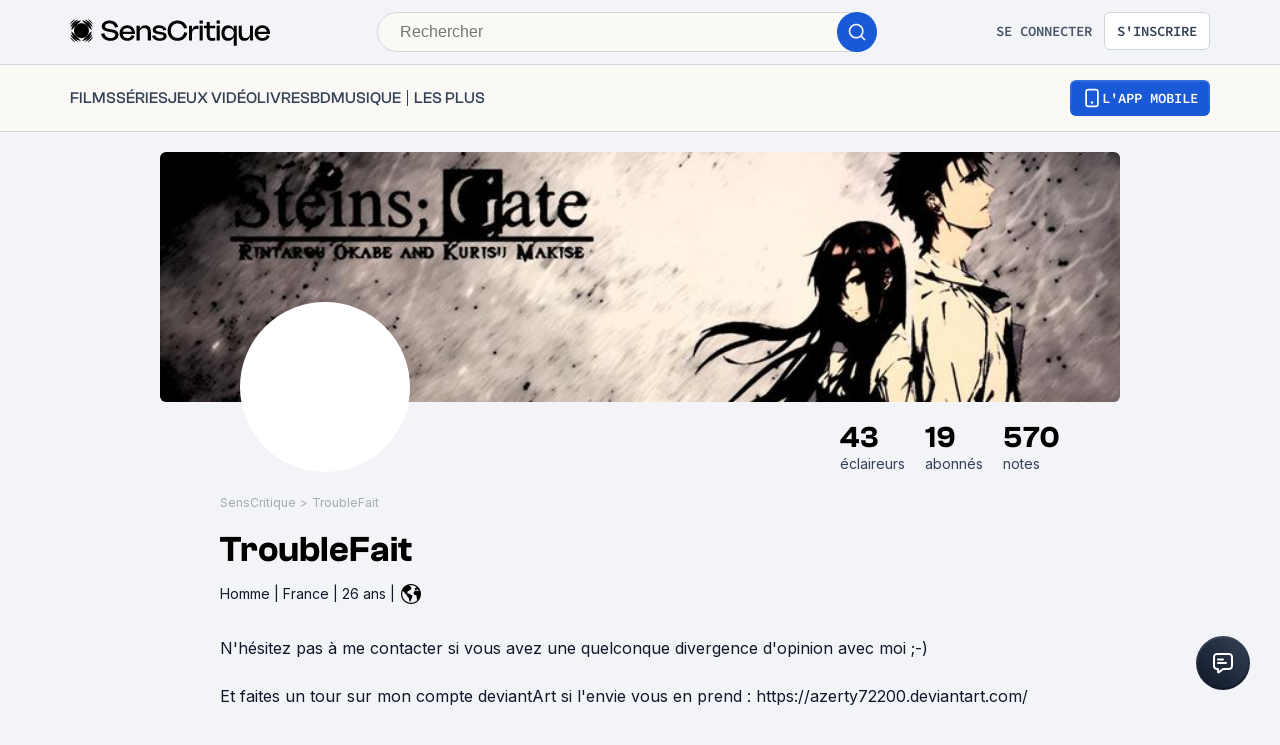

--- FILE ---
content_type: application/javascript; charset=UTF-8
request_url: https://www.senscritique.com/_next/static/chunks/pages/%5Busername%5D-908e69f0ce82fefb.js
body_size: 32883
content:
(self.webpackChunk_N_E=self.webpackChunk_N_E||[]).push([[6280,3642,1270,9815,9005,5667,8969,696,1542,2276,1137,3305,5431,3056,9204,2421,8850],{90590:function(e,n,i){var t={kind:"Document",definitions:[{kind:"OperationDefinition",operation:"mutation",name:{kind:"Name",value:"ShoutDelete"},variableDefinitions:[{kind:"VariableDefinition",variable:{kind:"Variable",name:{kind:"Name",value:"shoutId"}},type:{kind:"NonNullType",type:{kind:"NamedType",name:{kind:"Name",value:"Int"}}},directives:[]}],directives:[],selectionSet:{kind:"SelectionSet",selections:[{kind:"Field",name:{kind:"Name",value:"shoutDelete"},arguments:[{kind:"Argument",name:{kind:"Name",value:"shoutId"},value:{kind:"Variable",name:{kind:"Name",value:"shoutId"}}}],directives:[],selectionSet:{kind:"SelectionSet",selections:[{kind:"FragmentSpread",name:{kind:"Name",value:"ShoutMinimal"},directives:[]}]}}]}}],loc:{start:0,end:152}};t.loc.source={body:'#import "queries/Shout/fragments/ShoutMinimal.gql"\n\nmutation ShoutDelete($shoutId: Int!) {\n  shoutDelete(shoutId: $shoutId) {\n    ...ShoutMinimal\n  }\n}\n',name:"GraphQL request",locationOffset:{line:1,column:1}};var a={};t.definitions=t.definitions.concat(i(60850).definitions.filter(function(e){if("FragmentDefinition"!==e.kind)return!0;var n=e.name.value;return!a[n]&&(a[n]=!0,!0)}));var r={};function o(e,n){for(var i=0;i<e.definitions.length;i++){var t=e.definitions[i];if(t.name&&t.name.value==n)return t}}t.definitions.forEach(function(e){if(e.name){var n=new Set;(function e(n,i){if("FragmentSpread"===n.kind)i.add(n.name.value);else if("VariableDefinition"===n.kind){var t=n.type;"NamedType"===t.kind&&i.add(t.name.value)}n.selectionSet&&n.selectionSet.selections.forEach(function(n){e(n,i)}),n.variableDefinitions&&n.variableDefinitions.forEach(function(n){e(n,i)}),n.definitions&&n.definitions.forEach(function(n){e(n,i)})})(e,n),r[e.name.value]=n}}),e.exports=t,e.exports.ShoutDelete=function(e,n){var i={kind:e.kind,definitions:[o(e,n)]};e.hasOwnProperty("loc")&&(i.loc=e.loc);var t=r[n]||new Set,a=new Set,l=new Set;for(t.forEach(function(e){l.add(e)});l.size>0;){var d=l;l=new Set,d.forEach(function(e){a.has(e)||(a.add(e),(r[e]||new Set).forEach(function(e){l.add(e)}))})}return a.forEach(function(n){var t=o(e,n);t&&i.definitions.push(t)}),i}(t,"ShoutDelete")},86288:function(e,n,i){var t={kind:"Document",definitions:[{kind:"OperationDefinition",operation:"mutation",name:{kind:"Name",value:"ShoutHide"},variableDefinitions:[{kind:"VariableDefinition",variable:{kind:"Variable",name:{kind:"Name",value:"shoutId"}},type:{kind:"NonNullType",type:{kind:"NamedType",name:{kind:"Name",value:"Int"}}},directives:[]},{kind:"VariableDefinition",variable:{kind:"Variable",name:{kind:"Name",value:"userId"}},type:{kind:"NonNullType",type:{kind:"NamedType",name:{kind:"Name",value:"Int"}}},directives:[]}],directives:[],selectionSet:{kind:"SelectionSet",selections:[{kind:"Field",name:{kind:"Name",value:"shoutHide"},arguments:[{kind:"Argument",name:{kind:"Name",value:"shoutId"},value:{kind:"Variable",name:{kind:"Name",value:"shoutId"}}},{kind:"Argument",name:{kind:"Name",value:"userId"},value:{kind:"Variable",name:{kind:"Name",value:"userId"}}}],directives:[],selectionSet:{kind:"SelectionSet",selections:[{kind:"FragmentSpread",name:{kind:"Name",value:"ShoutMinimal"},directives:[]}]}}]}}],loc:{start:0,end:180}};t.loc.source={body:'#import "queries/Shout/fragments/ShoutMinimal.gql"\n\nmutation ShoutHide($shoutId: Int!, $userId: Int!) {\n  shoutHide(shoutId: $shoutId, userId: $userId) {\n    ...ShoutMinimal\n  }\n}\n',name:"GraphQL request",locationOffset:{line:1,column:1}};var a={};t.definitions=t.definitions.concat(i(60850).definitions.filter(function(e){if("FragmentDefinition"!==e.kind)return!0;var n=e.name.value;return!a[n]&&(a[n]=!0,!0)}));var r={};function o(e,n){for(var i=0;i<e.definitions.length;i++){var t=e.definitions[i];if(t.name&&t.name.value==n)return t}}t.definitions.forEach(function(e){if(e.name){var n=new Set;(function e(n,i){if("FragmentSpread"===n.kind)i.add(n.name.value);else if("VariableDefinition"===n.kind){var t=n.type;"NamedType"===t.kind&&i.add(t.name.value)}n.selectionSet&&n.selectionSet.selections.forEach(function(n){e(n,i)}),n.variableDefinitions&&n.variableDefinitions.forEach(function(n){e(n,i)}),n.definitions&&n.definitions.forEach(function(n){e(n,i)})})(e,n),r[e.name.value]=n}}),e.exports=t,e.exports.ShoutHide=function(e,n){var i={kind:e.kind,definitions:[o(e,n)]};e.hasOwnProperty("loc")&&(i.loc=e.loc);var t=r[n]||new Set,a=new Set,l=new Set;for(t.forEach(function(e){l.add(e)});l.size>0;){var d=l;l=new Set,d.forEach(function(e){a.has(e)||(a.add(e),(r[e]||new Set).forEach(function(e){l.add(e)}))})}return a.forEach(function(n){var t=o(e,n);t&&i.definitions.push(t)}),i}(t,"ShoutHide")},7795:function(e){var n={kind:"Document",definitions:[{kind:"FragmentDefinition",name:{kind:"Name",value:"BadgeInfos"},typeCondition:{kind:"NamedType",name:{kind:"Name",value:"Badge"}},directives:[],selectionSet:{kind:"SelectionSet",selections:[{kind:"Field",name:{kind:"Name",value:"count"},arguments:[],directives:[]},{kind:"Field",name:{kind:"Name",value:"description"},arguments:[],directives:[]},{kind:"Field",name:{kind:"Name",value:"id"},arguments:[],directives:[]},{kind:"Field",name:{kind:"Name",value:"image"},arguments:[],directives:[]},{kind:"Field",name:{kind:"Name",value:"label"},arguments:[],directives:[]},{kind:"Field",name:{kind:"Name",value:"stage"},arguments:[],directives:[]},{kind:"Field",name:{kind:"Name",value:"url"},arguments:[],directives:[]},{kind:"Field",name:{kind:"Name",value:"__typename"},arguments:[],directives:[]}]}}],loc:{start:0,end:103}};n.loc.source={body:"fragment BadgeInfos on Badge {\n  count\n  description\n  id\n  image\n  label\n  stage\n  url\n  __typename\n}\n",name:"GraphQL request",locationOffset:{line:1,column:1}};var i={};function t(e,n){for(var i=0;i<e.definitions.length;i++){var t=e.definitions[i];if(t.name&&t.name.value==n)return t}}n.definitions.forEach(function(e){if(e.name){var n=new Set;(function e(n,i){if("FragmentSpread"===n.kind)i.add(n.name.value);else if("VariableDefinition"===n.kind){var t=n.type;"NamedType"===t.kind&&i.add(t.name.value)}n.selectionSet&&n.selectionSet.selections.forEach(function(n){e(n,i)}),n.variableDefinitions&&n.variableDefinitions.forEach(function(n){e(n,i)}),n.definitions&&n.definitions.forEach(function(n){e(n,i)})})(e,n),i[e.name.value]=n}}),e.exports=n,e.exports.BadgeInfos=function(e,n){var a={kind:e.kind,definitions:[t(e,n)]};e.hasOwnProperty("loc")&&(a.loc=e.loc);var r=i[n]||new Set,o=new Set,l=new Set;for(r.forEach(function(e){l.add(e)});l.size>0;){var d=l;l=new Set,d.forEach(function(e){o.has(e)||(o.add(e),(i[e]||new Set).forEach(function(e){l.add(e)}))})}return o.forEach(function(n){var i=t(e,n);i&&a.definitions.push(i)}),a}(n,"BadgeInfos")},99318:function(e,n,i){var t={kind:"Document",definitions:[{kind:"FragmentDefinition",name:{kind:"Name",value:"UserBadge"},typeCondition:{kind:"NamedType",name:{kind:"Name",value:"UserBadge"}},directives:[],selectionSet:{kind:"SelectionSet",selections:[{kind:"Field",name:{kind:"Name",value:"badgeId"},arguments:[],directives:[]},{kind:"Field",name:{kind:"Name",value:"dateCreation"},arguments:[],directives:[]},{kind:"Field",name:{kind:"Name",value:"position"},arguments:[],directives:[]},{kind:"Field",name:{kind:"Name",value:"userId"},arguments:[],directives:[]},{kind:"Field",name:{kind:"Name",value:"badge"},arguments:[],directives:[],selectionSet:{kind:"SelectionSet",selections:[{kind:"FragmentSpread",name:{kind:"Name",value:"BadgeInfos"},directives:[]}]}},{kind:"Field",name:{kind:"Name",value:"__typename"},arguments:[],directives:[]}]}}],loc:{start:0,end:176}};t.loc.source={body:'#import "queries/Badge/fragments/BadgeInfos.gql"\n\nfragment UserBadge on UserBadge {\n  badgeId\n  dateCreation\n  position\n  userId\n  badge {\n    ...BadgeInfos\n  }\n  __typename\n}\n',name:"GraphQL request",locationOffset:{line:1,column:1}};var a={};t.definitions=t.definitions.concat(i(7795).definitions.filter(function(e){if("FragmentDefinition"!==e.kind)return!0;var n=e.name.value;return!a[n]&&(a[n]=!0,!0)}));var r={};function o(e,n){for(var i=0;i<e.definitions.length;i++){var t=e.definitions[i];if(t.name&&t.name.value==n)return t}}t.definitions.forEach(function(e){if(e.name){var n=new Set;(function e(n,i){if("FragmentSpread"===n.kind)i.add(n.name.value);else if("VariableDefinition"===n.kind){var t=n.type;"NamedType"===t.kind&&i.add(t.name.value)}n.selectionSet&&n.selectionSet.selections.forEach(function(n){e(n,i)}),n.variableDefinitions&&n.variableDefinitions.forEach(function(n){e(n,i)}),n.definitions&&n.definitions.forEach(function(n){e(n,i)})})(e,n),r[e.name.value]=n}}),e.exports=t,e.exports.UserBadge=function(e,n){var i={kind:e.kind,definitions:[o(e,n)]};e.hasOwnProperty("loc")&&(i.loc=e.loc);var t=r[n]||new Set,a=new Set,l=new Set;for(t.forEach(function(e){l.add(e)});l.size>0;){var d=l;l=new Set,d.forEach(function(e){a.has(e)||(a.add(e),(r[e]||new Set).forEach(function(e){l.add(e)}))})}return a.forEach(function(n){var t=o(e,n);t&&i.definitions.push(t)}),i}(t,"UserBadge")},81494:function(e){var n={kind:"Document",definitions:[{kind:"FragmentDefinition",name:{kind:"Name",value:"CommentMinimal"},typeCondition:{kind:"NamedType",name:{kind:"Name",value:"Comment"}},directives:[],selectionSet:{kind:"SelectionSet",selections:[{kind:"Field",name:{kind:"Name",value:"content"},arguments:[],directives:[]},{kind:"Field",name:{kind:"Name",value:"id"},arguments:[],directives:[]},{kind:"Field",name:{kind:"Name",value:"dateCreation"},arguments:[],directives:[]},{kind:"Field",name:{kind:"Name",value:"__typename"},arguments:[],directives:[]}]}}],loc:{start:0,end:82}};n.loc.source={body:"fragment CommentMinimal on Comment {\n  content\n  id\n  dateCreation\n  __typename\n}\n",name:"GraphQL request",locationOffset:{line:1,column:1}};var i={};function t(e,n){for(var i=0;i<e.definitions.length;i++){var t=e.definitions[i];if(t.name&&t.name.value==n)return t}}n.definitions.forEach(function(e){if(e.name){var n=new Set;(function e(n,i){if("FragmentSpread"===n.kind)i.add(n.name.value);else if("VariableDefinition"===n.kind){var t=n.type;"NamedType"===t.kind&&i.add(t.name.value)}n.selectionSet&&n.selectionSet.selections.forEach(function(n){e(n,i)}),n.variableDefinitions&&n.variableDefinitions.forEach(function(n){e(n,i)}),n.definitions&&n.definitions.forEach(function(n){e(n,i)})})(e,n),i[e.name.value]=n}}),e.exports=n,e.exports.CommentMinimal=function(e,n){var a={kind:e.kind,definitions:[t(e,n)]};e.hasOwnProperty("loc")&&(a.loc=e.loc);var r=i[n]||new Set,o=new Set,l=new Set;for(r.forEach(function(e){l.add(e)});l.size>0;){var d=l;l=new Set,d.forEach(function(e){o.has(e)||(o.add(e),(i[e]||new Set).forEach(function(e){l.add(e)}))})}return o.forEach(function(n){var i=t(e,n);i&&a.definitions.push(i)}),a}(n,"CommentMinimal")},9204:function(e,n,i){var t={kind:"Document",definitions:[{kind:"FragmentDefinition",name:{kind:"Name",value:"FeedItem"},typeCondition:{kind:"NamedType",name:{kind:"Name",value:"FeedItem"}},directives:[],selectionSet:{kind:"SelectionSet",selections:[{kind:"Field",name:{kind:"Name",value:"commentCount"},arguments:[],directives:[]},{kind:"Field",name:{kind:"Name",value:"compiledHtml"},arguments:[],directives:[]},{kind:"Field",name:{kind:"Name",value:"dateCreation"},arguments:[],directives:[]},{kind:"Field",name:{kind:"Name",value:"dateLastUpdate"},arguments:[],directives:[]},{kind:"Field",name:{kind:"Name",value:"id"},arguments:[],directives:[]},{kind:"Field",name:{kind:"Name",value:"isLike"},arguments:[],directives:[]},{kind:"Field",name:{kind:"Name",value:"isLiked"},arguments:[],directives:[]},{kind:"Field",name:{kind:"Name",value:"isReview"},arguments:[],directives:[]},{kind:"Field",name:{kind:"Name",value:"likeCount"},arguments:[],directives:[]},{kind:"Field",name:{kind:"Name",value:"isFollow"},arguments:[],directives:[]},{kind:"Field",name:{kind:"Name",value:"isRecommended"},arguments:[],directives:[]},{kind:"Field",name:{kind:"Name",value:"isCurrent"},arguments:[],directives:[]},{kind:"Field",name:{kind:"Name",value:"isWishList"},arguments:[],directives:[]},{kind:"Field",name:{kind:"Name",value:"messageTopicId"},arguments:[],directives:[]},{kind:"Field",name:{kind:"Name",value:"paramTrailerId"},arguments:[],directives:[]},{kind:"Field",name:{kind:"Name",value:"rating"},arguments:[],directives:[]},{kind:"Field",name:{kind:"Name",value:"typeId"},arguments:[],directives:[]},{kind:"Field",name:{kind:"Name",value:"universe"},arguments:[],directives:[]},{kind:"Field",name:{kind:"Name",value:"badge"},arguments:[],directives:[],selectionSet:{kind:"SelectionSet",selections:[{kind:"FragmentSpread",name:{kind:"Name",value:"BadgeInfos"},directives:[]}]}},{kind:"Field",name:{kind:"Name",value:"contact"},arguments:[],directives:[],selectionSet:{kind:"SelectionSet",selections:[{kind:"FragmentSpread",name:{kind:"Name",value:"ContactMinimal"},directives:[]}]}},{kind:"Field",name:{kind:"Name",value:"comments"},arguments:[],directives:[],selectionSet:{kind:"SelectionSet",selections:[{kind:"Field",name:{kind:"Name",value:"isFollow"},arguments:[],directives:[]},{kind:"Field",name:{kind:"Name",value:"items"},arguments:[],directives:[],selectionSet:{kind:"SelectionSet",selections:[{kind:"FragmentSpread",name:{kind:"Name",value:"CommentMinimal"},directives:[]},{kind:"Field",name:{kind:"Name",value:"author"},arguments:[],directives:[],selectionSet:{kind:"SelectionSet",selections:[{kind:"FragmentSpread",name:{kind:"Name",value:"UserNano"},directives:[]}]}}]}},{kind:"Field",name:{kind:"Name",value:"total"},arguments:[],directives:[]}]}},{kind:"Field",name:{kind:"Name",value:"lists"},arguments:[],directives:[],selectionSet:{kind:"SelectionSet",selections:[{kind:"Field",name:{kind:"Name",value:"firstProductBackdrop"},arguments:[],directives:[]},{kind:"Field",name:{kind:"Name",value:"cover"},arguments:[],directives:[]},{kind:"Field",name:{kind:"Name",value:"id"},arguments:[],directives:[]},{kind:"Field",name:{kind:"Name",value:"label"},arguments:[],directives:[]},{kind:"Field",name:{kind:"Name",value:"listSubtype"},arguments:[],directives:[]},{kind:"Field",name:{kind:"Name",value:"url"},arguments:[],directives:[]},{kind:"Field",name:{kind:"Name",value:"universe"},arguments:[],directives:[]},{kind:"Field",name:{kind:"Name",value:"productCount"},arguments:[],directives:[]}]}},{kind:"Field",name:{kind:"Name",value:"product"},arguments:[],directives:[],selectionSet:{kind:"SelectionSet",selections:[{kind:"FragmentSpread",name:{kind:"Name",value:"FeedItemProduct"},directives:[]}]}},{kind:"Field",name:{kind:"Name",value:"review"},arguments:[],directives:[],selectionSet:{kind:"SelectionSet",selections:[{kind:"FragmentSpread",name:{kind:"Name",value:"ReviewMinimal"},directives:[]},{kind:"Field",name:{kind:"Name",value:"author"},arguments:[],directives:[],selectionSet:{kind:"SelectionSet",selections:[{kind:"FragmentSpread",name:{kind:"Name",value:"UserNano"},directives:[]}]}},{kind:"Field",name:{kind:"Name",value:"product"},arguments:[],directives:[],selectionSet:{kind:"SelectionSet",selections:[{kind:"FragmentSpread",name:{kind:"Name",value:"ProductList"},directives:[]}]}},{kind:"Field",name:{kind:"Name",value:"comments"},arguments:[{kind:"Argument",name:{kind:"Name",value:"limit"},value:{kind:"IntValue",value:"3"}},{kind:"Argument",name:{kind:"Name",value:"offset"},value:{kind:"IntValue",value:"0"}},{kind:"Argument",name:{kind:"Name",value:"sortBy"},value:{kind:"EnumValue",value:"DATE_DESC"}}],directives:[],selectionSet:{kind:"SelectionSet",selections:[{kind:"Field",name:{kind:"Name",value:"id"},arguments:[],directives:[]},{kind:"Field",name:{kind:"Name",value:"content"},arguments:[],directives:[]},{kind:"Field",name:{kind:"Name",value:"dateCreation"},arguments:[],directives:[]},{kind:"Field",name:{kind:"Name",value:"author"},arguments:[],directives:[],selectionSet:{kind:"SelectionSet",selections:[{kind:"FragmentSpread",name:{kind:"Name",value:"UserNano"},directives:[]}]}}]}}]}},{kind:"Field",name:{kind:"Name",value:"shout"},arguments:[],directives:[],selectionSet:{kind:"SelectionSet",selections:[{kind:"FragmentSpread",name:{kind:"Name",value:"ShoutMinimal"},directives:[]},{kind:"Field",name:{kind:"Name",value:"comments"},arguments:[],directives:[],selectionSet:{kind:"SelectionSet",selections:[{kind:"Field",name:{kind:"Name",value:"id"},arguments:[],directives:[]},{kind:"Field",name:{kind:"Name",value:"content"},arguments:[],directives:[]},{kind:"Field",name:{kind:"Name",value:"dateCreation"},arguments:[],directives:[]},{kind:"Field",name:{kind:"Name",value:"author"},arguments:[],directives:[],selectionSet:{kind:"SelectionSet",selections:[{kind:"FragmentSpread",name:{kind:"Name",value:"UserNano"},directives:[]}]}}]}}]}},{kind:"Field",name:{kind:"Name",value:"user"},arguments:[],directives:[],selectionSet:{kind:"SelectionSet",selections:[{kind:"FragmentSpread",name:{kind:"Name",value:"UserNano"},directives:[]}]}},{kind:"Field",name:{kind:"Name",value:"scout"},arguments:[],directives:[],selectionSet:{kind:"SelectionSet",selections:[{kind:"FragmentSpread",name:{kind:"Name",value:"UserNanoWithStats"},directives:[]}]}},{kind:"Field",name:{kind:"Name",value:"__typename"},arguments:[],directives:[]}]}}],loc:{start:0,end:1564}};t.loc.source={body:'#import "queries/Badge/fragments/BadgeInfos.gql"\n#import "queries/Comments/Fragments/CommentMinimal.gql"\n#import "queries/Contact/fragments/ContactMinimal.gql"\n#import "queries/Product/fragments/ProductList.gql"\n#import "queries/Review/fragments/ReviewMinimal.gql"\n#import "queries/Shout/fragments/ShoutMinimal.gql"\n#import "queries/User/fragments/UserNano.gql"\n#import "queries/Feed/fragments/FeedItemProduct.gql"\n#import "queries/User/fragments/UserNanoWithStats.gql"\n\nfragment FeedItem on FeedItem {\n  commentCount\n  compiledHtml\n  dateCreation\n  dateLastUpdate\n  id\n  isLike\n  isLiked\n  isReview\n  likeCount\n  isFollow\n  isRecommended\n  isCurrent\n  isWishList\n  messageTopicId\n  paramTrailerId\n  rating\n  typeId\n  universe\n  badge {\n    ...BadgeInfos\n  }\n  contact {\n    ...ContactMinimal\n  }\n  comments {\n    isFollow\n    items {\n      ...CommentMinimal\n      author {\n        ...UserNano\n      }\n    }\n    total\n  }\n  lists {\n    firstProductBackdrop\n    cover\n    id\n    label\n    listSubtype\n    url\n    universe\n    productCount\n  }\n  product {\n    ...FeedItemProduct\n  }\n  review {\n    ...ReviewMinimal\n    author {\n      ...UserNano\n    }\n    product {\n      ...ProductList\n    }\n    comments(limit: 3, offset: 0, sortBy: DATE_DESC) {\n      id\n      content\n      dateCreation\n      author {\n        ...UserNano\n      }\n    }\n  }\n  shout {\n    ...ShoutMinimal\n    comments {\n      id\n      content\n      dateCreation\n      author {\n        ...UserNano\n      }\n    }\n  }\n  user {\n    ...UserNano\n  }\n  scout {\n    ...UserNanoWithStats\n  }\n  __typename\n}\n',name:"GraphQL request",locationOffset:{line:1,column:1}};var a={};function r(e){return e.filter(function(e){if("FragmentDefinition"!==e.kind)return!0;var n=e.name.value;return!a[n]&&(a[n]=!0,!0)})}t.definitions=t.definitions.concat(r(i(7795).definitions)),t.definitions=t.definitions.concat(r(i(81494).definitions)),t.definitions=t.definitions.concat(r(i(98995).definitions)),t.definitions=t.definitions.concat(r(i(58186).definitions)),t.definitions=t.definitions.concat(r(i(35708).definitions)),t.definitions=t.definitions.concat(r(i(60850).definitions)),t.definitions=t.definitions.concat(r(i(67187).definitions)),t.definitions=t.definitions.concat(r(i(28559).definitions)),t.definitions=t.definitions.concat(r(i(78107).definitions));var o={};function l(e,n){for(var i=0;i<e.definitions.length;i++){var t=e.definitions[i];if(t.name&&t.name.value==n)return t}}t.definitions.forEach(function(e){if(e.name){var n=new Set;(function e(n,i){if("FragmentSpread"===n.kind)i.add(n.name.value);else if("VariableDefinition"===n.kind){var t=n.type;"NamedType"===t.kind&&i.add(t.name.value)}n.selectionSet&&n.selectionSet.selections.forEach(function(n){e(n,i)}),n.variableDefinitions&&n.variableDefinitions.forEach(function(n){e(n,i)}),n.definitions&&n.definitions.forEach(function(n){e(n,i)})})(e,n),o[e.name.value]=n}}),e.exports=t,e.exports.FeedItem=function(e,n){var i={kind:e.kind,definitions:[l(e,n)]};e.hasOwnProperty("loc")&&(i.loc=e.loc);var t=o[n]||new Set,a=new Set,r=new Set;for(t.forEach(function(e){r.add(e)});r.size>0;){var d=r;r=new Set,d.forEach(function(e){a.has(e)||(a.add(e),(o[e]||new Set).forEach(function(e){r.add(e)}))})}return a.forEach(function(n){var t=l(e,n);t&&i.definitions.push(t)}),i}(t,"FeedItem")},28559:function(e,n,i){var t={kind:"Document",definitions:[{kind:"FragmentDefinition",name:{kind:"Name",value:"FeedItemProduct"},typeCondition:{kind:"NamedType",name:{kind:"Name",value:"Product"}},directives:[],selectionSet:{kind:"SelectionSet",selections:[{kind:"FragmentSpread",name:{kind:"Name",value:"ProductList"},directives:[]},{kind:"Field",name:{kind:"Name",value:"synopsis"},arguments:[],directives:[]},{kind:"Field",name:{kind:"Name",value:"directors"},arguments:[],directives:[],selectionSet:{kind:"SelectionSet",selections:[{kind:"Field",name:{kind:"Name",value:"name"},arguments:[],directives:[]}]}},{kind:"Field",name:{kind:"Name",value:"parentTvShow"},arguments:[],directives:[],selectionSet:{kind:"SelectionSet",selections:[{kind:"Field",name:{kind:"Name",value:"medias"},arguments:[],directives:[],selectionSet:{kind:"SelectionSet",selections:[{kind:"Field",name:{kind:"Name",value:"picture"},arguments:[],directives:[]}]}}]}},{kind:"Field",name:{kind:"Name",value:"__typename"},arguments:[],directives:[]}]}}],loc:{start:0,end:215}};t.loc.source={body:'#import "queries/Product/fragments/ProductList.gql"\n\nfragment FeedItemProduct on Product {\n  ...ProductList\n  synopsis\n  directors {\n    name\n  }\n  parentTvShow {\n    medias {\n      picture\n    }\n  }\n  __typename\n}\n',name:"GraphQL request",locationOffset:{line:1,column:1}};var a={};t.definitions=t.definitions.concat(i(58186).definitions.filter(function(e){if("FragmentDefinition"!==e.kind)return!0;var n=e.name.value;return!a[n]&&(a[n]=!0,!0)}));var r={};function o(e,n){for(var i=0;i<e.definitions.length;i++){var t=e.definitions[i];if(t.name&&t.name.value==n)return t}}t.definitions.forEach(function(e){if(e.name){var n=new Set;(function e(n,i){if("FragmentSpread"===n.kind)i.add(n.name.value);else if("VariableDefinition"===n.kind){var t=n.type;"NamedType"===t.kind&&i.add(t.name.value)}n.selectionSet&&n.selectionSet.selections.forEach(function(n){e(n,i)}),n.variableDefinitions&&n.variableDefinitions.forEach(function(n){e(n,i)}),n.definitions&&n.definitions.forEach(function(n){e(n,i)})})(e,n),r[e.name.value]=n}}),e.exports=t,e.exports.FeedItemProduct=function(e,n){var i={kind:e.kind,definitions:[o(e,n)]};e.hasOwnProperty("loc")&&(i.loc=e.loc);var t=r[n]||new Set,a=new Set,l=new Set;for(t.forEach(function(e){l.add(e)});l.size>0;){var d=l;l=new Set,d.forEach(function(e){a.has(e)||(a.add(e),(r[e]||new Set).forEach(function(e){l.add(e)}))})}return a.forEach(function(n){var t=o(e,n);t&&i.definitions.push(t)}),i}(t,"FeedItemProduct")},57388:function(e){var n={kind:"Document",definitions:[{kind:"FragmentDefinition",name:{kind:"Name",value:"PollAnswerNano"},typeCondition:{kind:"NamedType",name:{kind:"Name",value:"PollAnswer"}},directives:[],selectionSet:{kind:"SelectionSet",selections:[{kind:"Field",name:{kind:"Name",value:"commentCount"},arguments:[],directives:[]},{kind:"Field",name:{kind:"Name",value:"commentPrivacy"},arguments:[],directives:[]},{kind:"Field",name:{kind:"Name",value:"cover"},arguments:[],directives:[]},{kind:"Field",name:{kind:"Name",value:"id"},arguments:[],directives:[]},{kind:"Field",name:{kind:"Name",value:"isLiked"},arguments:[],directives:[]},{kind:"Field",name:{kind:"Name",value:"label"},arguments:[],directives:[]},{kind:"Field",name:{kind:"Name",value:"likePositiveCount"},arguments:[],directives:[]},{kind:"Field",name:{kind:"Name",value:"listSubtype"},arguments:[],directives:[]},{kind:"Field",name:{kind:"Name",value:"productCount"},arguments:[],directives:[]},{kind:"Field",name:{kind:"Name",value:"universe"},arguments:[],directives:[]},{kind:"Field",name:{kind:"Name",value:"url"},arguments:[],directives:[]},{kind:"Field",name:{kind:"Name",value:"__typename"},arguments:[],directives:[]}]}}],loc:{start:0,end:184}};n.loc.source={body:"fragment PollAnswerNano on PollAnswer {\n  commentCount\n  commentPrivacy\n  cover\n  id\n  isLiked\n  label\n  likePositiveCount\n  listSubtype\n  productCount\n  universe\n  url\n  __typename\n}\n",name:"GraphQL request",locationOffset:{line:1,column:1}};var i={};function t(e,n){for(var i=0;i<e.definitions.length;i++){var t=e.definitions[i];if(t.name&&t.name.value==n)return t}}n.definitions.forEach(function(e){if(e.name){var n=new Set;(function e(n,i){if("FragmentSpread"===n.kind)i.add(n.name.value);else if("VariableDefinition"===n.kind){var t=n.type;"NamedType"===t.kind&&i.add(t.name.value)}n.selectionSet&&n.selectionSet.selections.forEach(function(n){e(n,i)}),n.variableDefinitions&&n.variableDefinitions.forEach(function(n){e(n,i)}),n.definitions&&n.definitions.forEach(function(n){e(n,i)})})(e,n),i[e.name.value]=n}}),e.exports=n,e.exports.PollAnswerNano=function(e,n){var a={kind:e.kind,definitions:[t(e,n)]};e.hasOwnProperty("loc")&&(a.loc=e.loc);var r=i[n]||new Set,o=new Set,l=new Set;for(r.forEach(function(e){l.add(e)});l.size>0;){var d=l;l=new Set,d.forEach(function(e){o.has(e)||(o.add(e),(i[e]||new Set).forEach(function(e){l.add(e)}))})}return o.forEach(function(n){var i=t(e,n);i&&a.definitions.push(i)}),a}(n,"PollAnswerNano")},49204:function(e,n,i){var t={kind:"Document",definitions:[{kind:"OperationDefinition",operation:"query",name:{kind:"Name",value:"ProductScoutInfos"},variableDefinitions:[{kind:"VariableDefinition",variable:{kind:"Variable",name:{kind:"Name",value:"action"}},type:{kind:"NamedType",name:{kind:"Name",value:"ProductAction"}},directives:[]},{kind:"VariableDefinition",variable:{kind:"Variable",name:{kind:"Name",value:"id"}},type:{kind:"NonNullType",type:{kind:"NamedType",name:{kind:"Name",value:"Int"}}},directives:[]},{kind:"VariableDefinition",variable:{kind:"Variable",name:{kind:"Name",value:"limit"}},type:{kind:"NamedType",name:{kind:"Name",value:"Int"}},directives:[]},{kind:"VariableDefinition",variable:{kind:"Variable",name:{kind:"Name",value:"offset"}},type:{kind:"NamedType",name:{kind:"Name",value:"Int"}},directives:[]}],directives:[],selectionSet:{kind:"SelectionSet",selections:[{kind:"Field",name:{kind:"Name",value:"product"},arguments:[{kind:"Argument",name:{kind:"Name",value:"id"},value:{kind:"Variable",name:{kind:"Name",value:"id"}}}],directives:[],selectionSet:{kind:"SelectionSet",selections:[{kind:"Field",name:{kind:"Name",value:"id"},arguments:[],directives:[]},{kind:"Field",name:{kind:"Name",value:"scoutsAverage"},arguments:[],directives:[],selectionSet:{kind:"SelectionSet",selections:[{kind:"Field",name:{kind:"Name",value:"average"},arguments:[],directives:[]},{kind:"Field",name:{kind:"Name",value:"count"},arguments:[],directives:[]}]}},{kind:"Field",name:{kind:"Name",value:"scoutsActions"},arguments:[{kind:"Argument",name:{kind:"Name",value:"action"},value:{kind:"Variable",name:{kind:"Name",value:"action"}}},{kind:"Argument",name:{kind:"Name",value:"offset"},value:{kind:"Variable",name:{kind:"Name",value:"offset"}}},{kind:"Argument",name:{kind:"Name",value:"limit"},value:{kind:"Variable",name:{kind:"Name",value:"limit"}}}],directives:[],selectionSet:{kind:"SelectionSet",selections:[{kind:"Field",name:{kind:"Name",value:"stats"},arguments:[],directives:[],selectionSet:{kind:"SelectionSet",selections:[{kind:"Field",name:{kind:"Name",value:"currentCount"},arguments:[],directives:[]},{kind:"Field",name:{kind:"Name",value:"ratingCount"},arguments:[],directives:[]},{kind:"Field",name:{kind:"Name",value:"recommendCount"},arguments:[],directives:[]},{kind:"Field",name:{kind:"Name",value:"wishCount"},arguments:[],directives:[]},{kind:"Field",name:{kind:"Name",value:"ratingSplit"},arguments:[],directives:[],selectionSet:{kind:"SelectionSet",selections:[{kind:"Field",name:{kind:"Name",value:"rating1"},arguments:[],directives:[]},{kind:"Field",name:{kind:"Name",value:"rating2"},arguments:[],directives:[]},{kind:"Field",name:{kind:"Name",value:"rating3"},arguments:[],directives:[]},{kind:"Field",name:{kind:"Name",value:"rating4"},arguments:[],directives:[]},{kind:"Field",name:{kind:"Name",value:"rating5"},arguments:[],directives:[]},{kind:"Field",name:{kind:"Name",value:"rating6"},arguments:[],directives:[]},{kind:"Field",name:{kind:"Name",value:"rating7"},arguments:[],directives:[]},{kind:"Field",name:{kind:"Name",value:"rating8"},arguments:[],directives:[]},{kind:"Field",name:{kind:"Name",value:"rating9"},arguments:[],directives:[]},{kind:"Field",name:{kind:"Name",value:"rating10"},arguments:[],directives:[]}]}}]}},{kind:"Field",name:{kind:"Name",value:"total"},arguments:[],directives:[]},{kind:"Field",name:{kind:"Name",value:"userActions"},arguments:[],directives:[],selectionSet:{kind:"SelectionSet",selections:[{kind:"Field",name:{kind:"Name",value:"productUserInfos"},arguments:[],directives:[],selectionSet:{kind:"SelectionSet",selections:[{kind:"Field",name:{kind:"Name",value:"dateLastUpdate"},arguments:[],directives:[]},{kind:"Field",name:{kind:"Name",value:"id"},arguments:[],directives:[]},{kind:"Field",name:{kind:"Name",value:"isCurrent"},arguments:[],directives:[]},{kind:"Field",name:{kind:"Name",value:"isRecommended"},arguments:[],directives:[]},{kind:"Field",name:{kind:"Name",value:"isReviewed"},arguments:[],directives:[]},{kind:"Field",name:{kind:"Name",value:"isWished"},arguments:[],directives:[]},{kind:"Field",name:{kind:"Name",value:"productId"},arguments:[],directives:[]},{kind:"Field",name:{kind:"Name",value:"rating"},arguments:[],directives:[]},{kind:"Field",name:{kind:"Name",value:"userId"},arguments:[],directives:[]},{kind:"Field",name:{kind:"Name",value:"lastEpisodeDone"},arguments:[],directives:[],selectionSet:{kind:"SelectionSet",selections:[{kind:"Field",name:{kind:"Name",value:"episodeNumber"},arguments:[],directives:[]},{kind:"Field",name:{kind:"Name",value:"id"},arguments:[],directives:[]},{kind:"Field",name:{kind:"Name",value:"season"},arguments:[],directives:[],selectionSet:{kind:"SelectionSet",selections:[{kind:"Field",name:{kind:"Name",value:"seasonNumber"},arguments:[],directives:[]},{kind:"Field",name:{kind:"Name",value:"id"},arguments:[],directives:[]}]}}]}},{kind:"Field",name:{kind:"Name",value:"review"},arguments:[],directives:[],selectionSet:{kind:"SelectionSet",selections:[{kind:"Field",name:{kind:"Name",value:"url"},arguments:[],directives:[]}]}}]}},{kind:"Field",name:{kind:"Name",value:"user"},arguments:[],directives:[],selectionSet:{kind:"SelectionSet",selections:[{kind:"FragmentSpread",name:{kind:"Name",value:"UserMinimal"},directives:[]}]}}]}}]}}]}}]}}],loc:{start:0,end:1133}};t.loc.source={body:'#import "queries/User/fragments/UserMinimal.gql"\n\nquery ProductScoutInfos(\n  $action: ProductAction\n  $id: Int!\n  $limit: Int\n  $offset: Int\n) {\n  product(id: $id) {\n    id\n    scoutsAverage {\n      average\n      count\n    }\n    scoutsActions(action: $action, offset: $offset, limit: $limit) {\n      stats {\n        currentCount\n        ratingCount\n        recommendCount\n        wishCount\n        ratingSplit {\n          rating1\n          rating2\n          rating3\n          rating4\n          rating5\n          rating6\n          rating7\n          rating8\n          rating9\n          rating10\n        }\n      }\n      total\n      userActions {\n        productUserInfos {\n          dateLastUpdate\n          id\n          isCurrent\n          isRecommended\n          isReviewed\n          isWished\n          productId\n          rating\n          userId\n          lastEpisodeDone {\n            episodeNumber\n            id\n            season {\n              seasonNumber\n              id\n            }\n          }\n          review {\n            url\n          }\n        }\n        user {\n          ...UserMinimal\n        }\n      }\n    }\n  }\n}\n',name:"GraphQL request",locationOffset:{line:1,column:1}};var a={};t.definitions=t.definitions.concat(i(35288).definitions.filter(function(e){if("FragmentDefinition"!==e.kind)return!0;var n=e.name.value;return!a[n]&&(a[n]=!0,!0)}));var r={};function o(e,n){for(var i=0;i<e.definitions.length;i++){var t=e.definitions[i];if(t.name&&t.name.value==n)return t}}t.definitions.forEach(function(e){if(e.name){var n=new Set;(function e(n,i){if("FragmentSpread"===n.kind)i.add(n.name.value);else if("VariableDefinition"===n.kind){var t=n.type;"NamedType"===t.kind&&i.add(t.name.value)}n.selectionSet&&n.selectionSet.selections.forEach(function(n){e(n,i)}),n.variableDefinitions&&n.variableDefinitions.forEach(function(n){e(n,i)}),n.definitions&&n.definitions.forEach(function(n){e(n,i)})})(e,n),r[e.name.value]=n}}),e.exports=t,e.exports.ProductScoutInfos=function(e,n){var i={kind:e.kind,definitions:[o(e,n)]};e.hasOwnProperty("loc")&&(i.loc=e.loc);var t=r[n]||new Set,a=new Set,l=new Set;for(t.forEach(function(e){l.add(e)});l.size>0;){var d=l;l=new Set,d.forEach(function(e){a.has(e)||(a.add(e),(r[e]||new Set).forEach(function(e){l.add(e)}))})}return a.forEach(function(n){var t=o(e,n);t&&i.definitions.push(t)}),i}(t,"ProductScoutInfos")},28928:function(e,n,i){var t={kind:"Document",definitions:[{kind:"FragmentDefinition",name:{kind:"Name",value:"CommonProductMinimalInfos"},typeCondition:{kind:"NamedType",name:{kind:"Name",value:"Product"}},directives:[],selectionSet:{kind:"SelectionSet",selections:[{kind:"FragmentSpread",name:{kind:"Name",value:"ProductNano"},directives:[]},{kind:"Field",name:{kind:"Name",value:"category"},arguments:[],directives:[]},{kind:"Field",name:{kind:"Name",value:"channel"},arguments:[],directives:[]},{kind:"Field",name:{kind:"Name",value:"dateCreation"},arguments:[],directives:[]},{kind:"Field",name:{kind:"Name",value:"dateLastUpdate"},arguments:[],directives:[]},{kind:"Field",name:{kind:"Name",value:"dateRelease"},arguments:[],directives:[]},{kind:"Field",name:{kind:"Name",value:"dateReleaseEarlyAccess"},arguments:[],directives:[]},{kind:"Field",name:{kind:"Name",value:"dateReleaseJP"},arguments:[],directives:[]},{kind:"Field",name:{kind:"Name",value:"dateReleaseOriginal"},arguments:[],directives:[]},{kind:"Field",name:{kind:"Name",value:"dateReleaseUS"},arguments:[],directives:[]},{kind:"Field",name:{kind:"Name",value:"displayedYear"},arguments:[],directives:[]},{kind:"Field",name:{kind:"Name",value:"duration"},arguments:[],directives:[]},{kind:"Field",name:{kind:"Name",value:"episodeNumber"},arguments:[],directives:[]},{kind:"Field",name:{kind:"Name",value:"frenchReleaseDate"},arguments:[],directives:[]},{kind:"Field",name:{kind:"Name",value:"listCount"},arguments:[],directives:[]},{kind:"Field",name:{kind:"Name",value:"numberOfEpisodes"},arguments:[],directives:[]},{kind:"Field",name:{kind:"Name",value:"numberOfSeasons"},arguments:[],directives:[]},{kind:"Field",name:{kind:"Name",value:"originalRun"},arguments:[],directives:[]},{kind:"Field",name:{kind:"Name",value:"originalTitle"},arguments:[],directives:[]},{kind:"Field",name:{kind:"Name",value:"parentTvShowId"},arguments:[],directives:[]},{kind:"Field",name:{kind:"Name",value:"productionStatus"},arguments:[],directives:[]},{kind:"Field",name:{kind:"Name",value:"retailReleaseDate"},arguments:[],directives:[]},{kind:"Field",name:{kind:"Name",value:"seasonId"},arguments:[],directives:[]},{kind:"Field",name:{kind:"Name",value:"seasonNumber"},arguments:[],directives:[]},{kind:"Field",name:{kind:"Name",value:"subtitle"},arguments:[],directives:[]},{kind:"Field",name:{kind:"Name",value:"synopsis"},arguments:[],directives:[]},{kind:"Field",name:{kind:"Name",value:"url"},arguments:[],directives:[]},{kind:"Field",name:{kind:"Name",value:"canalVOD"},arguments:[],directives:[],selectionSet:{kind:"SelectionSet",selections:[{kind:"Field",name:{kind:"Name",value:"url"},arguments:[],directives:[]}]}},{kind:"Field",name:{kind:"Name",value:"tvChannel"},arguments:[],directives:[],selectionSet:{kind:"SelectionSet",selections:[{kind:"Field",name:{kind:"Name",value:"name"},arguments:[],directives:[]},{kind:"Field",name:{kind:"Name",value:"url"},arguments:[],directives:[]}]}},{kind:"Field",name:{kind:"Name",value:"countries"},arguments:[],directives:[],selectionSet:{kind:"SelectionSet",selections:[{kind:"Field",name:{kind:"Name",value:"id"},arguments:[],directives:[]},{kind:"Field",name:{kind:"Name",value:"name"},arguments:[],directives:[]}]}},{kind:"Field",name:{kind:"Name",value:"franchises"},arguments:[],directives:[],selectionSet:{kind:"SelectionSet",selections:[{kind:"Field",name:{kind:"Name",value:"id"},arguments:[],directives:[]},{kind:"Field",name:{kind:"Name",value:"label"},arguments:[],directives:[]},{kind:"Field",name:{kind:"Name",value:"slug"},arguments:[],directives:[]},{kind:"Field",name:{kind:"Name",value:"url"},arguments:[],directives:[]}]}},{kind:"Field",name:{kind:"Name",value:"gameSystems"},arguments:[],directives:[],selectionSet:{kind:"SelectionSet",selections:[{kind:"Field",name:{kind:"Name",value:"id"},arguments:[],directives:[]},{kind:"Field",name:{kind:"Name",value:"label"},arguments:[],directives:[]}]}},{kind:"Field",name:{kind:"Name",value:"genresInfos"},arguments:[],directives:[],selectionSet:{kind:"SelectionSet",selections:[{kind:"Field",name:{kind:"Name",value:"id"},arguments:[],directives:[]},{kind:"Field",name:{kind:"Name",value:"label"},arguments:[],directives:[]},{kind:"Field",name:{kind:"Name",value:"slug"},arguments:[],directives:[]},{kind:"Field",name:{kind:"Name",value:"url"},arguments:[],directives:[]}]}},{kind:"Field",name:{kind:"Name",value:"isbn"},arguments:[],directives:[]},{kind:"Field",name:{kind:"Name",value:"medias"},arguments:[{kind:"Argument",name:{kind:"Name",value:"backdropSize"},value:{kind:"StringValue",value:"1200",block:!1}}],directives:[],selectionSet:{kind:"SelectionSet",selections:[{kind:"Field",name:{kind:"Name",value:"randomBackdrop"},arguments:[],directives:[]},{kind:"Field",name:{kind:"Name",value:"pictureWithMetadata"},arguments:[],directives:[],selectionSet:{kind:"SelectionSet",selections:[{kind:"Field",name:{kind:"Name",value:"url"},arguments:[],directives:[]},{kind:"Field",name:{kind:"Name",value:"width"},arguments:[],directives:[]},{kind:"Field",name:{kind:"Name",value:"height"},arguments:[],directives:[]}]}},{kind:"Field",name:{kind:"Name",value:"backdrop"},arguments:[],directives:[]},{kind:"Field",name:{kind:"Name",value:"picture"},arguments:[],directives:[]},{kind:"Field",name:{kind:"Name",value:"screenshot"},arguments:[],directives:[]},{kind:"Field",name:{kind:"Name",value:"videos"},arguments:[],directives:[],selectionSet:{kind:"SelectionSet",selections:[{kind:"Field",name:{kind:"Name",value:"id"},arguments:[],directives:[]},{kind:"Field",name:{kind:"Name",value:"image"},arguments:[],directives:[]},{kind:"Field",name:{kind:"Name",value:"provider"},arguments:[],directives:[]},{kind:"Field",name:{kind:"Name",value:"type"},arguments:[],directives:[]}]}}]}},{kind:"Field",name:{kind:"Name",value:"soundtracks"},arguments:[],directives:[],selectionSet:{kind:"SelectionSet",selections:[{kind:"Field",name:{kind:"Name",value:"id"},arguments:[],directives:[]},{kind:"Field",name:{kind:"Name",value:"title"},arguments:[],directives:[]},{kind:"Field",name:{kind:"Name",value:"url"},arguments:[],directives:[]}]}},{kind:"Field",name:{kind:"Name",value:"stats"},arguments:[],directives:[],selectionSet:{kind:"SelectionSet",selections:[{kind:"Field",name:{kind:"Name",value:"currentCount"},arguments:[],directives:[]},{kind:"Field",name:{kind:"Name",value:"ratingCount"},arguments:[],directives:[]},{kind:"Field",name:{kind:"Name",value:"recommendCount"},arguments:[],directives:[]},{kind:"Field",name:{kind:"Name",value:"reviewCount"},arguments:[],directives:[]},{kind:"Field",name:{kind:"Name",value:"wishCount"},arguments:[],directives:[]}]}},{kind:"Field",name:{kind:"Name",value:"__typename"},arguments:[],directives:[]}]}}],loc:{start:0,end:1146}};t.loc.source={body:'#import "queries/Product/fragments/ProductNano.gql"\n\nfragment CommonProductMinimalInfos on Product {\n  ...ProductNano\n  category\n  channel\n  dateCreation\n  dateLastUpdate\n  dateRelease\n  dateReleaseEarlyAccess\n  dateReleaseJP\n  dateReleaseOriginal\n  dateReleaseUS\n  displayedYear\n  duration\n  episodeNumber\n  frenchReleaseDate\n  listCount\n  numberOfEpisodes\n  numberOfSeasons\n  originalRun\n  originalTitle\n  parentTvShowId\n  productionStatus\n  retailReleaseDate\n  seasonId\n  seasonNumber\n  subtitle\n  synopsis\n  url\n  canalVOD {\n    url\n  }\n  tvChannel {\n    name\n    url\n  }\n  countries {\n    id\n    name\n  }\n  franchises {\n    id\n    label\n    slug\n    url\n  }\n  gameSystems {\n    id\n    label\n  }\n  genresInfos {\n    id\n    label\n    slug\n    url\n  }\n  isbn\n  medias(backdropSize: "1200") {\n    randomBackdrop\n    pictureWithMetadata {\n      url\n      width\n      height\n    }\n    backdrop\n    picture\n    screenshot\n    videos {\n      id\n      image\n      provider\n      type\n    }\n  }\n  soundtracks {\n    id\n    title\n    url\n  }\n  stats {\n    currentCount\n    ratingCount\n    recommendCount\n    reviewCount\n    wishCount\n  }\n  __typename\n}\n',name:"GraphQL request",locationOffset:{line:1,column:1}};var a={};t.definitions=t.definitions.concat(i(97542).definitions.filter(function(e){if("FragmentDefinition"!==e.kind)return!0;var n=e.name.value;return!a[n]&&(a[n]=!0,!0)}));var r={};function o(e,n){for(var i=0;i<e.definitions.length;i++){var t=e.definitions[i];if(t.name&&t.name.value==n)return t}}t.definitions.forEach(function(e){if(e.name){var n=new Set;(function e(n,i){if("FragmentSpread"===n.kind)i.add(n.name.value);else if("VariableDefinition"===n.kind){var t=n.type;"NamedType"===t.kind&&i.add(t.name.value)}n.selectionSet&&n.selectionSet.selections.forEach(function(n){e(n,i)}),n.variableDefinitions&&n.variableDefinitions.forEach(function(n){e(n,i)}),n.definitions&&n.definitions.forEach(function(n){e(n,i)})})(e,n),r[e.name.value]=n}}),e.exports=t,e.exports.CommonProductMinimalInfos=function(e,n){var i={kind:e.kind,definitions:[o(e,n)]};e.hasOwnProperty("loc")&&(i.loc=e.loc);var t=r[n]||new Set,a=new Set,l=new Set;for(t.forEach(function(e){l.add(e)});l.size>0;){var d=l;l=new Set,d.forEach(function(e){a.has(e)||(a.add(e),(r[e]||new Set).forEach(function(e){l.add(e)}))})}return a.forEach(function(n){var t=o(e,n);t&&i.definitions.push(t)}),i}(t,"CommonProductMinimalInfos")},15055:function(e,n,i){var t={kind:"Document",definitions:[{kind:"FragmentDefinition",name:{kind:"Name",value:"ProductMinimal"},typeCondition:{kind:"NamedType",name:{kind:"Name",value:"Product"}},directives:[],selectionSet:{kind:"SelectionSet",selections:[{kind:"FragmentSpread",name:{kind:"Name",value:"CommonProductMinimalInfos"},directives:[]},{kind:"FragmentSpread",name:{kind:"Name",value:"ProductProfessions"},directives:[]}]}}],loc:{start:0,end:220}};t.loc.source={body:'#import "queries/Product/fragments/CommonProductMinimalInfos.gql"\n#import "queries/Product/fragments/ProductProfessions.gql"\n\nfragment ProductMinimal on Product {\n  ...CommonProductMinimalInfos\n  ...ProductProfessions\n}\n',name:"GraphQL request",locationOffset:{line:1,column:1}};var a={};function r(e){return e.filter(function(e){if("FragmentDefinition"!==e.kind)return!0;var n=e.name.value;return!a[n]&&(a[n]=!0,!0)})}t.definitions=t.definitions.concat(r(i(28928).definitions)),t.definitions=t.definitions.concat(r(i(85208).definitions));var o={};function l(e,n){for(var i=0;i<e.definitions.length;i++){var t=e.definitions[i];if(t.name&&t.name.value==n)return t}}t.definitions.forEach(function(e){if(e.name){var n=new Set;(function e(n,i){if("FragmentSpread"===n.kind)i.add(n.name.value);else if("VariableDefinition"===n.kind){var t=n.type;"NamedType"===t.kind&&i.add(t.name.value)}n.selectionSet&&n.selectionSet.selections.forEach(function(n){e(n,i)}),n.variableDefinitions&&n.variableDefinitions.forEach(function(n){e(n,i)}),n.definitions&&n.definitions.forEach(function(n){e(n,i)})})(e,n),o[e.name.value]=n}}),e.exports=t,e.exports.ProductMinimal=function(e,n){var i={kind:e.kind,definitions:[l(e,n)]};e.hasOwnProperty("loc")&&(i.loc=e.loc);var t=o[n]||new Set,a=new Set,r=new Set;for(t.forEach(function(e){r.add(e)});r.size>0;){var d=r;r=new Set,d.forEach(function(e){a.has(e)||(a.add(e),(o[e]||new Set).forEach(function(e){r.add(e)}))})}return a.forEach(function(n){var t=l(e,n);t&&i.definitions.push(t)}),i}(t,"ProductMinimal")},97542:function(e){var n={kind:"Document",definitions:[{kind:"FragmentDefinition",name:{kind:"Name",value:"ProductNano"},typeCondition:{kind:"NamedType",name:{kind:"Name",value:"Product"}},directives:[],selectionSet:{kind:"SelectionSet",selections:[{kind:"Field",name:{kind:"Name",value:"id"},arguments:[],directives:[]},{kind:"Field",name:{kind:"Name",value:"rating"},arguments:[],directives:[]},{kind:"Field",name:{kind:"Name",value:"slug"},arguments:[],directives:[]},{kind:"Field",name:{kind:"Name",value:"title"},arguments:[],directives:[]},{kind:"Field",name:{kind:"Name",value:"universe"},arguments:[],directives:[]},{kind:"Field",name:{kind:"Name",value:"url"},arguments:[],directives:[]},{kind:"Field",name:{kind:"Name",value:"yearOfProduction"},arguments:[],directives:[]},{kind:"Field",name:{kind:"Name",value:"medias"},arguments:[{kind:"Argument",name:{kind:"Name",value:"backdropSize"},value:{kind:"StringValue",value:"1200",block:!1}}],directives:[],selectionSet:{kind:"SelectionSet",selections:[{kind:"Field",name:{kind:"Name",value:"backdrop"},arguments:[],directives:[]},{kind:"Field",name:{kind:"Name",value:"picture"},arguments:[],directives:[]},{kind:"Field",name:{kind:"Name",value:"pictureWithMetadata"},arguments:[],directives:[],selectionSet:{kind:"SelectionSet",selections:[{kind:"Field",name:{kind:"Name",value:"url"},arguments:[],directives:[]},{kind:"Field",name:{kind:"Name",value:"width"},arguments:[],directives:[]},{kind:"Field",name:{kind:"Name",value:"height"},arguments:[],directives:[]}]}},{kind:"Field",name:{kind:"Name",value:"screenshot"},arguments:[],directives:[]}]}},{kind:"Field",name:{kind:"Name",value:"__typename"},arguments:[],directives:[]}]}}],loc:{start:0,end:258}};n.loc.source={body:'fragment ProductNano on Product {\n  id\n  rating\n  slug\n  title\n  universe\n  url\n  yearOfProduction\n  medias(backdropSize: "1200") {\n    backdrop\n    picture\n    pictureWithMetadata {\n      url\n      width\n      height\n    }\n    screenshot\n  }\n  __typename\n}\n',name:"GraphQL request",locationOffset:{line:1,column:1}};var i={};function t(e,n){for(var i=0;i<e.definitions.length;i++){var t=e.definitions[i];if(t.name&&t.name.value==n)return t}}n.definitions.forEach(function(e){if(e.name){var n=new Set;(function e(n,i){if("FragmentSpread"===n.kind)i.add(n.name.value);else if("VariableDefinition"===n.kind){var t=n.type;"NamedType"===t.kind&&i.add(t.name.value)}n.selectionSet&&n.selectionSet.selections.forEach(function(n){e(n,i)}),n.variableDefinitions&&n.variableDefinitions.forEach(function(n){e(n,i)}),n.definitions&&n.definitions.forEach(function(n){e(n,i)})})(e,n),i[e.name.value]=n}}),e.exports=n,e.exports.ProductNano=function(e,n){var a={kind:e.kind,definitions:[t(e,n)]};e.hasOwnProperty("loc")&&(a.loc=e.loc);var r=i[n]||new Set,o=new Set,l=new Set;for(r.forEach(function(e){l.add(e)});l.size>0;){var d=l;l=new Set,d.forEach(function(e){o.has(e)||(o.add(e),(i[e]||new Set).forEach(function(e){l.add(e)}))})}return o.forEach(function(n){var i=t(e,n);i&&a.definitions.push(i)}),a}(n,"ProductNano")},85208:function(e){var n={kind:"Document",definitions:[{kind:"FragmentDefinition",name:{kind:"Name",value:"ProductProfessions"},typeCondition:{kind:"NamedType",name:{kind:"Name",value:"Product"}},directives:[],selectionSet:{kind:"SelectionSet",selections:[{kind:"Field",name:{kind:"Name",value:"actors"},arguments:[],directives:[],selectionSet:{kind:"SelectionSet",selections:[{kind:"Field",name:{kind:"Name",value:"name"},arguments:[],directives:[]},{kind:"Field",name:{kind:"Name",value:"person_id"},arguments:[],directives:[]},{kind:"Field",name:{kind:"Name",value:"url"},arguments:[],directives:[]}]}},{kind:"Field",name:{kind:"Name",value:"artists"},arguments:[],directives:[],selectionSet:{kind:"SelectionSet",selections:[{kind:"Field",name:{kind:"Name",value:"name"},arguments:[],directives:[]},{kind:"Field",name:{kind:"Name",value:"person_id"},arguments:[],directives:[]},{kind:"Field",name:{kind:"Name",value:"url"},arguments:[],directives:[]}]}},{kind:"Field",name:{kind:"Name",value:"authors"},arguments:[],directives:[],selectionSet:{kind:"SelectionSet",selections:[{kind:"Field",name:{kind:"Name",value:"name"},arguments:[],directives:[]},{kind:"Field",name:{kind:"Name",value:"person_id"},arguments:[],directives:[]},{kind:"Field",name:{kind:"Name",value:"url"},arguments:[],directives:[]}]}},{kind:"Field",name:{kind:"Name",value:"tvChannel"},arguments:[],directives:[],selectionSet:{kind:"SelectionSet",selections:[{kind:"Field",name:{kind:"Name",value:"name"},arguments:[],directives:[]},{kind:"Field",name:{kind:"Name",value:"url"},arguments:[],directives:[]}]}},{kind:"Field",name:{kind:"Name",value:"creators"},arguments:[],directives:[],selectionSet:{kind:"SelectionSet",selections:[{kind:"Field",name:{kind:"Name",value:"name"},arguments:[],directives:[]},{kind:"Field",name:{kind:"Name",value:"person_id"},arguments:[],directives:[]},{kind:"Field",name:{kind:"Name",value:"url"},arguments:[],directives:[]}]}},{kind:"Field",name:{kind:"Name",value:"developers"},arguments:[],directives:[],selectionSet:{kind:"SelectionSet",selections:[{kind:"Field",name:{kind:"Name",value:"name"},arguments:[],directives:[]},{kind:"Field",name:{kind:"Name",value:"person_id"},arguments:[],directives:[]},{kind:"Field",name:{kind:"Name",value:"url"},arguments:[],directives:[]}]}},{kind:"Field",name:{kind:"Name",value:"directors"},arguments:[],directives:[],selectionSet:{kind:"SelectionSet",selections:[{kind:"Field",name:{kind:"Name",value:"name"},arguments:[],directives:[]},{kind:"Field",name:{kind:"Name",value:"person_id"},arguments:[],directives:[]},{kind:"Field",name:{kind:"Name",value:"url"},arguments:[],directives:[]}]}},{kind:"Field",name:{kind:"Name",value:"distributors"},arguments:[],directives:[],selectionSet:{kind:"SelectionSet",selections:[{kind:"Field",name:{kind:"Name",value:"name"},arguments:[],directives:[]},{kind:"Field",name:{kind:"Name",value:"person_id"},arguments:[],directives:[]},{kind:"Field",name:{kind:"Name",value:"url"},arguments:[],directives:[]}]}},{kind:"Field",name:{kind:"Name",value:"illustrators"},arguments:[],directives:[],selectionSet:{kind:"SelectionSet",selections:[{kind:"Field",name:{kind:"Name",value:"name"},arguments:[],directives:[]},{kind:"Field",name:{kind:"Name",value:"person_id"},arguments:[],directives:[]},{kind:"Field",name:{kind:"Name",value:"url"},arguments:[],directives:[]}]}},{kind:"Field",name:{kind:"Name",value:"musicLabels"},arguments:[],directives:[],selectionSet:{kind:"SelectionSet",selections:[{kind:"Field",name:{kind:"Name",value:"name"},arguments:[],directives:[]},{kind:"Field",name:{kind:"Name",value:"person_id"},arguments:[],directives:[]},{kind:"Field",name:{kind:"Name",value:"url"},arguments:[],directives:[]}]}},{kind:"Field",name:{kind:"Name",value:"pencillers"},arguments:[],directives:[],selectionSet:{kind:"SelectionSet",selections:[{kind:"Field",name:{kind:"Name",value:"name"},arguments:[],directives:[]},{kind:"Field",name:{kind:"Name",value:"person_id"},arguments:[],directives:[]},{kind:"Field",name:{kind:"Name",value:"url"},arguments:[],directives:[]}]}},{kind:"Field",name:{kind:"Name",value:"producers"},arguments:[],directives:[],selectionSet:{kind:"SelectionSet",selections:[{kind:"Field",name:{kind:"Name",value:"name"},arguments:[],directives:[]},{kind:"Field",name:{kind:"Name",value:"person_id"},arguments:[],directives:[]},{kind:"Field",name:{kind:"Name",value:"url"},arguments:[],directives:[]}]}},{kind:"Field",name:{kind:"Name",value:"publishers"},arguments:[],directives:[],selectionSet:{kind:"SelectionSet",selections:[{kind:"Field",name:{kind:"Name",value:"name"},arguments:[],directives:[]},{kind:"Field",name:{kind:"Name",value:"person_id"},arguments:[],directives:[]},{kind:"Field",name:{kind:"Name",value:"url"},arguments:[],directives:[]}]}},{kind:"Field",name:{kind:"Name",value:"translators"},arguments:[],directives:[],selectionSet:{kind:"SelectionSet",selections:[{kind:"Field",name:{kind:"Name",value:"name"},arguments:[],directives:[]},{kind:"Field",name:{kind:"Name",value:"person_id"},arguments:[],directives:[]},{kind:"Field",name:{kind:"Name",value:"url"},arguments:[],directives:[]}]}},{kind:"Field",name:{kind:"Name",value:"__typename"},arguments:[],directives:[]}]}}],loc:{start:0,end:733}};n.loc.source={body:"fragment ProductProfessions on Product {\n  actors {\n    name\n    person_id\n    url\n  }\n  artists {\n    name\n    person_id\n    url\n  }\n  authors {\n    name\n    person_id\n    url\n  }\n  tvChannel {\n    name\n    url\n  }\n  creators {\n    name\n    person_id\n    url\n  }\n  developers {\n    name\n    person_id\n    url\n  }\n  directors {\n    name\n    person_id\n    url\n  }\n  distributors {\n    name\n    person_id\n    url\n  }\n  illustrators {\n    name\n    person_id\n    url\n  }\n  musicLabels {\n    name\n    person_id\n    url\n  }\n  pencillers {\n    name\n    person_id\n    url\n  }\n  producers {\n    name\n    person_id\n    url\n  }\n  publishers {\n    name\n    person_id\n    url\n  }\n  translators {\n    name\n    person_id\n    url\n  }\n  __typename\n}\n",name:"GraphQL request",locationOffset:{line:1,column:1}};var i={};function t(e,n){for(var i=0;i<e.definitions.length;i++){var t=e.definitions[i];if(t.name&&t.name.value==n)return t}}n.definitions.forEach(function(e){if(e.name){var n=new Set;(function e(n,i){if("FragmentSpread"===n.kind)i.add(n.name.value);else if("VariableDefinition"===n.kind){var t=n.type;"NamedType"===t.kind&&i.add(t.name.value)}n.selectionSet&&n.selectionSet.selections.forEach(function(n){e(n,i)}),n.variableDefinitions&&n.variableDefinitions.forEach(function(n){e(n,i)}),n.definitions&&n.definitions.forEach(function(n){e(n,i)})})(e,n),i[e.name.value]=n}}),e.exports=n,e.exports.ProductProfessions=function(e,n){var a={kind:e.kind,definitions:[t(e,n)]};e.hasOwnProperty("loc")&&(a.loc=e.loc);var r=i[n]||new Set,o=new Set,l=new Set;for(r.forEach(function(e){l.add(e)});l.size>0;){var d=l;l=new Set,d.forEach(function(e){o.has(e)||(o.add(e),(i[e]||new Set).forEach(function(e){l.add(e)}))})}return o.forEach(function(n){var i=t(e,n);i&&a.definitions.push(i)}),a}(n,"ProductProfessions")},60850:function(e){var n={kind:"Document",definitions:[{kind:"FragmentDefinition",name:{kind:"Name",value:"ShoutMinimal"},typeCondition:{kind:"NamedType",name:{kind:"Name",value:"Shout"}},directives:[],selectionSet:{kind:"SelectionSet",selections:[{kind:"Field",name:{kind:"Name",value:"body"},arguments:[],directives:[]},{kind:"Field",name:{kind:"Name",value:"commentCount"},arguments:[],directives:[]},{kind:"Field",name:{kind:"Name",value:"dateCreation"},arguments:[],directives:[]},{kind:"Field",name:{kind:"Name",value:"id"},arguments:[],directives:[]},{kind:"Field",name:{kind:"Name",value:"isLiked"},arguments:[],directives:[]},{kind:"Field",name:{kind:"Name",value:"likeCount"},arguments:[],directives:[]},{kind:"Field",name:{kind:"Name",value:"messageTopicId"},arguments:[],directives:[]},{kind:"Field",name:{kind:"Name",value:"productId"},arguments:[],directives:[]},{kind:"Field",name:{kind:"Name",value:"url"},arguments:[],directives:[]},{kind:"Field",name:{kind:"Name",value:"__typename"},arguments:[],directives:[]}]}}],loc:{start:0,end:147}};n.loc.source={body:"fragment ShoutMinimal on Shout {\n  body\n  commentCount\n  dateCreation\n  id\n  isLiked\n  likeCount\n  messageTopicId\n  productId\n  url\n  __typename\n}\n",name:"GraphQL request",locationOffset:{line:1,column:1}};var i={};function t(e,n){for(var i=0;i<e.definitions.length;i++){var t=e.definitions[i];if(t.name&&t.name.value==n)return t}}n.definitions.forEach(function(e){if(e.name){var n=new Set;(function e(n,i){if("FragmentSpread"===n.kind)i.add(n.name.value);else if("VariableDefinition"===n.kind){var t=n.type;"NamedType"===t.kind&&i.add(t.name.value)}n.selectionSet&&n.selectionSet.selections.forEach(function(n){e(n,i)}),n.variableDefinitions&&n.variableDefinitions.forEach(function(n){e(n,i)}),n.definitions&&n.definitions.forEach(function(n){e(n,i)})})(e,n),i[e.name.value]=n}}),e.exports=n,e.exports.ShoutMinimal=function(e,n){var a={kind:e.kind,definitions:[t(e,n)]};e.hasOwnProperty("loc")&&(a.loc=e.loc);var r=i[n]||new Set,o=new Set,l=new Set;for(r.forEach(function(e){l.add(e)});l.size>0;){var d=l;l=new Set,d.forEach(function(e){o.has(e)||(o.add(e),(i[e]||new Set).forEach(function(e){l.add(e)}))})}return o.forEach(function(n){var i=t(e,n);i&&a.definitions.push(i)}),a}(n,"ShoutMinimal")},70395:function(e,n,i){var t={kind:"Document",definitions:[{kind:"OperationDefinition",operation:"query",name:{kind:"Name",value:"UserStats"},variableDefinitions:[{kind:"VariableDefinition",variable:{kind:"Variable",name:{kind:"Name",value:"universe"}},type:{kind:"NamedType",name:{kind:"Name",value:"String"}},directives:[]},{kind:"VariableDefinition",variable:{kind:"Variable",name:{kind:"Name",value:"username"}},type:{kind:"NonNullType",type:{kind:"NamedType",name:{kind:"Name",value:"String"}}},directives:[]}],directives:[],selectionSet:{kind:"SelectionSet",selections:[{kind:"Field",name:{kind:"Name",value:"user"},arguments:[{kind:"Argument",name:{kind:"Name",value:"username"},value:{kind:"Variable",name:{kind:"Name",value:"username"}}}],directives:[],selectionSet:{kind:"SelectionSet",selections:[{kind:"FragmentSpread",name:{kind:"Name",value:"UserMinimal"},directives:[]},{kind:"Field",name:{kind:"Name",value:"collection"},arguments:[{kind:"Argument",name:{kind:"Name",value:"action"},value:{kind:"EnumValue",value:"RATING"}},{kind:"Argument",name:{kind:"Name",value:"universe"},value:{kind:"Variable",name:{kind:"Name",value:"universe"}}}],directives:[],selectionSet:{kind:"SelectionSet",selections:[{kind:"Field",name:{kind:"Name",value:"filters"},arguments:[],directives:[],selectionSet:{kind:"SelectionSet",selections:[{kind:"Field",name:{kind:"Name",value:"releaseDate"},arguments:[],directives:[],selectionSet:{kind:"SelectionSet",selections:[{kind:"Field",name:{kind:"Name",value:"count"},arguments:[],directives:[]},{kind:"Field",name:{kind:"Name",value:"label"},arguments:[],directives:[]},{kind:"Field",name:{kind:"Name",value:"value"},arguments:[],directives:[]}]}}]}}]}},{kind:"Field",name:{kind:"Name",value:"ratingsStats"},arguments:[{kind:"Argument",name:{kind:"Name",value:"universe"},value:{kind:"Variable",name:{kind:"Name",value:"universe"}}}],directives:[],selectionSet:{kind:"SelectionSet",selections:[{kind:"Field",name:{kind:"Name",value:"rating1"},arguments:[],directives:[]},{kind:"Field",name:{kind:"Name",value:"rating2"},arguments:[],directives:[]},{kind:"Field",name:{kind:"Name",value:"rating3"},arguments:[],directives:[]},{kind:"Field",name:{kind:"Name",value:"rating4"},arguments:[],directives:[]},{kind:"Field",name:{kind:"Name",value:"rating5"},arguments:[],directives:[]},{kind:"Field",name:{kind:"Name",value:"rating6"},arguments:[],directives:[]},{kind:"Field",name:{kind:"Name",value:"rating7"},arguments:[],directives:[]},{kind:"Field",name:{kind:"Name",value:"rating8"},arguments:[],directives:[]},{kind:"Field",name:{kind:"Name",value:"rating9"},arguments:[],directives:[]},{kind:"Field",name:{kind:"Name",value:"rating10"},arguments:[],directives:[]}]}},{kind:"Field",name:{kind:"Name",value:"stats"},arguments:[],directives:[],selectionSet:{kind:"SelectionSet",selections:[{kind:"FragmentSpread",name:{kind:"Name",value:"UserStatsData"},directives:[]}]}}]}}]}}],loc:{start:0,end:601}};t.loc.source={body:'#import "queries/User/fragments/UserMinimal.gql"\n#import "queries/User/fragments/UserStats.gql"\n\nquery UserStats($universe: String, $username: String!) {\n  user(username: $username) {\n    ...UserMinimal\n    collection(action: RATING, universe: $universe) {\n      filters {\n        releaseDate {\n          count\n          label\n          value\n        }\n      }\n    }\n    ratingsStats(universe: $universe) {\n      rating1\n      rating2\n      rating3\n      rating4\n      rating5\n      rating6\n      rating7\n      rating8\n      rating9\n      rating10\n    }\n    stats {\n      ...UserStatsData\n    }\n  }\n}\n',name:"GraphQL request",locationOffset:{line:1,column:1}};var a={};function r(e){return e.filter(function(e){if("FragmentDefinition"!==e.kind)return!0;var n=e.name.value;return!a[n]&&(a[n]=!0,!0)})}t.definitions=t.definitions.concat(r(i(35288).definitions)),t.definitions=t.definitions.concat(r(i(94876).definitions));var o={};function l(e,n){for(var i=0;i<e.definitions.length;i++){var t=e.definitions[i];if(t.name&&t.name.value==n)return t}}t.definitions.forEach(function(e){if(e.name){var n=new Set;(function e(n,i){if("FragmentSpread"===n.kind)i.add(n.name.value);else if("VariableDefinition"===n.kind){var t=n.type;"NamedType"===t.kind&&i.add(t.name.value)}n.selectionSet&&n.selectionSet.selections.forEach(function(n){e(n,i)}),n.variableDefinitions&&n.variableDefinitions.forEach(function(n){e(n,i)}),n.definitions&&n.definitions.forEach(function(n){e(n,i)})})(e,n),o[e.name.value]=n}}),e.exports=t,e.exports.UserStats=function(e,n){var i={kind:e.kind,definitions:[l(e,n)]};e.hasOwnProperty("loc")&&(i.loc=e.loc);var t=o[n]||new Set,a=new Set,r=new Set;for(t.forEach(function(e){r.add(e)});r.size>0;){var d=r;r=new Set,d.forEach(function(e){a.has(e)||(a.add(e),(o[e]||new Set).forEach(function(e){r.add(e)}))})}return a.forEach(function(n){var t=l(e,n);t&&i.definitions.push(t)}),i}(t,"UserStats")},99220:function(e,n,i){var t={kind:"Document",definitions:[{kind:"OperationDefinition",operation:"query",name:{kind:"Name",value:"User"},variableDefinitions:[{kind:"VariableDefinition",variable:{kind:"Variable",name:{kind:"Name",value:"username"}},type:{kind:"NonNullType",type:{kind:"NamedType",name:{kind:"Name",value:"String"}}},directives:[]},{kind:"VariableDefinition",variable:{kind:"Variable",name:{kind:"Name",value:"action"}},type:{kind:"NamedType",name:{kind:"Name",value:"ProductAction"}},directives:[]},{kind:"VariableDefinition",variable:{kind:"Variable",name:{kind:"Name",value:"order"}},type:{kind:"NamedType",name:{kind:"Name",value:"CollectionSort"}},directives:[]},{kind:"VariableDefinition",variable:{kind:"Variable",name:{kind:"Name",value:"limit"}},type:{kind:"NamedType",name:{kind:"Name",value:"Int"}},directives:[]}],directives:[],selectionSet:{kind:"SelectionSet",selections:[{kind:"Field",name:{kind:"Name",value:"user"},arguments:[{kind:"Argument",name:{kind:"Name",value:"username"},value:{kind:"Variable",name:{kind:"Name",value:"username"}}}],directives:[],selectionSet:{kind:"SelectionSet",selections:[{kind:"FragmentSpread",name:{kind:"Name",value:"UserMinimal"},directives:[]},{kind:"FragmentSpread",name:{kind:"Name",value:"ProfileStats"},directives:[]},{kind:"Field",name:{kind:"Name",value:"medias"},arguments:[],directives:[],selectionSet:{kind:"SelectionSet",selections:[{kind:"Field",name:{kind:"Name",value:"avatar"},arguments:[],directives:[]},{kind:"Field",name:{kind:"Name",value:"backdrop"},arguments:[],directives:[]}]}},{kind:"Field",name:{kind:"Name",value:"badges"},arguments:[{kind:"Argument",name:{kind:"Name",value:"limit"},value:{kind:"IntValue",value:"10"}}],directives:[],selectionSet:{kind:"SelectionSet",selections:[{kind:"FragmentSpread",name:{kind:"Name",value:"UserBadge"},directives:[]}]}},{kind:"Field",name:{kind:"Name",value:"relatedUser"},arguments:[{kind:"Argument",name:{kind:"Name",value:"limit"},value:{kind:"IntValue",value:"6"}},{kind:"Argument",name:{kind:"Name",value:"type"},value:{kind:"EnumValue",value:"COMMON"}}],directives:[],selectionSet:{kind:"SelectionSet",selections:[{kind:"Field",name:{kind:"Name",value:"total"},arguments:[],directives:[]},{kind:"Field",name:{kind:"Name",value:"users"},arguments:[],directives:[],selectionSet:{kind:"SelectionSet",selections:[{kind:"FragmentSpread",name:{kind:"Name",value:"UserMinimal"},directives:[]}]}}]}},{kind:"Field",name:{kind:"Name",value:"collection"},arguments:[{kind:"Argument",name:{kind:"Name",value:"action"},value:{kind:"Variable",name:{kind:"Name",value:"action"}}},{kind:"Argument",name:{kind:"Name",value:"order"},value:{kind:"Variable",name:{kind:"Name",value:"order"}}},{kind:"Argument",name:{kind:"Name",value:"limit"},value:{kind:"Variable",name:{kind:"Name",value:"limit"}}},{kind:"Argument",name:{kind:"Name",value:"useDefaultUserOrder"},value:{kind:"BooleanValue",value:!0}}],directives:[],selectionSet:{kind:"SelectionSet",selections:[{kind:"Field",name:{kind:"Name",value:"total"},arguments:[],directives:[]},{kind:"Field",name:{kind:"Name",value:"products"},arguments:[],directives:[],selectionSet:{kind:"SelectionSet",selections:[{kind:"FragmentSpread",name:{kind:"Name",value:"ProductNano"},directives:[]},{kind:"Field",name:{kind:"Name",value:"currentUserInfos"},arguments:[],directives:[],selectionSet:{kind:"SelectionSet",selections:[{kind:"FragmentSpread",name:{kind:"Name",value:"ProductUserInfos"},directives:[]}]}},{kind:"Field",name:{kind:"Name",value:"otherUserInfos"},arguments:[],directives:[],selectionSet:{kind:"SelectionSet",selections:[{kind:"FragmentSpread",name:{kind:"Name",value:"ProductUserInfos"},directives:[]},{kind:"Field",name:{kind:"Name",value:"isShoppingList"},arguments:[],directives:[]}]}},{kind:"Field",name:{kind:"Name",value:"stats"},arguments:[],directives:[],selectionSet:{kind:"SelectionSet",selections:[{kind:"Field",name:{kind:"Name",value:"ratingCount"},arguments:[],directives:[]}]}},{kind:"Field",name:{kind:"Name",value:"scoutsAverage"},arguments:[],directives:[],selectionSet:{kind:"SelectionSet",selections:[{kind:"Field",name:{kind:"Name",value:"average"},arguments:[],directives:[]},{kind:"Field",name:{kind:"Name",value:"count"},arguments:[],directives:[]}]}}]}}]}},{kind:"Field",name:{kind:"Name",value:"likes"},arguments:[{kind:"Argument",name:{kind:"Name",value:"limit"},value:{kind:"IntValue",value:"6"}}],directives:[],selectionSet:{kind:"SelectionSet",selections:[{kind:"Field",name:{kind:"Name",value:"total"},arguments:[],directives:[]},{kind:"Field",name:{kind:"Name",value:"contacts"},arguments:[],directives:[],selectionSet:{kind:"SelectionSet",selections:[{kind:"Field",name:{kind:"Name",value:"id"},arguments:[],directives:[]},{kind:"Field",name:{kind:"Name",value:"name"},arguments:[],directives:[]},{kind:"Field",name:{kind:"Name",value:"picture"},arguments:[],directives:[]},{kind:"Field",name:{kind:"Name",value:"url"},arguments:[],directives:[]},{kind:"Field",name:{kind:"Name",value:"currentUserInfos"},arguments:[],directives:[],selectionSet:{kind:"SelectionSet",selections:[{kind:"Field",name:{kind:"Name",value:"dateLiked"},arguments:[],directives:[]},{kind:"Field",name:{kind:"Name",value:"liked"},arguments:[],directives:[]}]}}]}}]}},{kind:"Field",alias:{kind:"Name",value:"top10"},name:{kind:"Name",value:"listsCreated"},arguments:[{kind:"Argument",name:{kind:"Name",value:"limit"},value:{kind:"IntValue",value:"7"}},{kind:"Argument",name:{kind:"Name",value:"listTypes"},value:{kind:"EnumValue",value:"TOP_10"}},{kind:"Argument",name:{kind:"Name",value:"notEmpty"},value:{kind:"BooleanValue",value:!0}}],directives:[],selectionSet:{kind:"SelectionSet",selections:[{kind:"Field",name:{kind:"Name",value:"total"},arguments:[],directives:[]},{kind:"Field",name:{kind:"Name",value:"items"},arguments:[],directives:[],selectionSet:{kind:"SelectionSet",selections:[{kind:"Field",name:{kind:"Name",value:"label"},arguments:[],directives:[]},{kind:"Field",name:{kind:"Name",value:"universe"},arguments:[],directives:[]},{kind:"Field",name:{kind:"Name",value:"url"},arguments:[],directives:[]},{kind:"Field",name:{kind:"Name",value:"products"},arguments:[{kind:"Argument",name:{kind:"Name",value:"limit"},value:{kind:"IntValue",value:"10"}}],directives:[],selectionSet:{kind:"SelectionSet",selections:[{kind:"Field",name:{kind:"Name",value:"product"},arguments:[],directives:[],selectionSet:{kind:"SelectionSet",selections:[{kind:"FragmentSpread",name:{kind:"Name",value:"ProductNano"},directives:[]}]}}]}}]}}]}},{kind:"Field",alias:{kind:"Name",value:"listsProduct"},name:{kind:"Name",value:"listsCreated"},arguments:[{kind:"Argument",name:{kind:"Name",value:"limit"},value:{kind:"IntValue",value:"3"}},{kind:"Argument",name:{kind:"Name",value:"listTypes"},value:{kind:"EnumValue",value:"USERLIST_PRODUCT"}},{kind:"Argument",name:{kind:"Name",value:"notEmpty"},value:{kind:"BooleanValue",value:!0}}],directives:[],selectionSet:{kind:"SelectionSet",selections:[{kind:"Field",name:{kind:"Name",value:"total"},arguments:[],directives:[]},{kind:"Field",name:{kind:"Name",value:"items"},arguments:[],directives:[],selectionSet:{kind:"SelectionSet",selections:[{kind:"FragmentSpread",name:{kind:"Name",value:"UserListNano"},directives:[]}]}}]}},{kind:"Field",alias:{kind:"Name",value:"polls"},name:{kind:"Name",value:"listsCreated"},arguments:[{kind:"Argument",name:{kind:"Name",value:"limit"},value:{kind:"IntValue",value:"3"}},{kind:"Argument",name:{kind:"Name",value:"listTypes"},value:{kind:"EnumValue",value:"POLL"}},{kind:"Argument",name:{kind:"Name",value:"notEmpty"},value:{kind:"BooleanValue",value:!0}}],directives:[],selectionSet:{kind:"SelectionSet",selections:[{kind:"Field",name:{kind:"Name",value:"total"},arguments:[],directives:[]},{kind:"Field",name:{kind:"Name",value:"items"},arguments:[],directives:[],selectionSet:{kind:"SelectionSet",selections:[{kind:"FragmentSpread",name:{kind:"Name",value:"PollAnswerNano"},directives:[]}]}}]}},{kind:"Field",name:{kind:"Name",value:"ratingCounts"},arguments:[],directives:[],selectionSet:{kind:"SelectionSet",selections:[{kind:"Field",name:{kind:"Name",value:"universe"},arguments:[],directives:[]},{kind:"Field",name:{kind:"Name",value:"count"},arguments:[],directives:[]}]}},{kind:"Field",alias:{kind:"Name",value:"collectionReviews"},name:{kind:"Name",value:"reviewsCreated"},arguments:[{kind:"Argument",name:{kind:"Name",value:"limit"},value:{kind:"IntValue",value:"6"}},{kind:"Argument",name:{kind:"Name",value:"order"},value:{kind:"EnumValue",value:"DATE_DESC"}}],directives:[],selectionSet:{kind:"SelectionSet",selections:[{kind:"Field",name:{kind:"Name",value:"items"},arguments:[],directives:[],selectionSet:{kind:"SelectionSet",selections:[{kind:"Field",name:{kind:"Name",value:"product"},arguments:[],directives:[],selectionSet:{kind:"SelectionSet",selections:[{kind:"FragmentSpread",name:{kind:"Name",value:"ProductNano"},directives:[]},{kind:"Field",name:{kind:"Name",value:"userRating"},arguments:[],directives:[]},{kind:"Field",name:{kind:"Name",value:"currentUserInfos"},arguments:[],directives:[],selectionSet:{kind:"SelectionSet",selections:[{kind:"FragmentSpread",name:{kind:"Name",value:"ProductUserInfos"},directives:[]}]}},{kind:"Field",name:{kind:"Name",value:"otherUserInfos"},arguments:[],directives:[],selectionSet:{kind:"SelectionSet",selections:[{kind:"FragmentSpread",name:{kind:"Name",value:"ProductUserInfos"},directives:[]}]}},{kind:"Field",name:{kind:"Name",value:"scoutsAverage"},arguments:[],directives:[],selectionSet:{kind:"SelectionSet",selections:[{kind:"Field",name:{kind:"Name",value:"average"},arguments:[],directives:[]}]}}]}}]}}]}},{kind:"Field",name:{kind:"Name",value:"reviewsCreated"},arguments:[{kind:"Argument",name:{kind:"Name",value:"limit"},value:{kind:"IntValue",value:"3"}},{kind:"Argument",name:{kind:"Name",value:"order"},value:{kind:"EnumValue",value:"DATE_DESC"}}],directives:[],selectionSet:{kind:"SelectionSet",selections:[{kind:"Field",name:{kind:"Name",value:"items"},arguments:[],directives:[],selectionSet:{kind:"SelectionSet",selections:[{kind:"FragmentSpread",name:{kind:"Name",value:"ReviewNano"},directives:[]},{kind:"Field",name:{kind:"Name",value:"author"},arguments:[],directives:[],selectionSet:{kind:"SelectionSet",selections:[{kind:"FragmentSpread",name:{kind:"Name",value:"UserMinimal"},directives:[]}]}},{kind:"Field",alias:{kind:"Name",value:"product"},name:{kind:"Name",value:"preloadedProduct"},arguments:[{kind:"Argument",name:{kind:"Name",value:"loadUserInfos"},value:{kind:"BooleanValue",value:!0}}],directives:[],selectionSet:{kind:"SelectionSet",selections:[{kind:"FragmentSpread",name:{kind:"Name",value:"ProductNano"},directives:[]},{kind:"Field",name:{kind:"Name",value:"otherUserInfos"},arguments:[],directives:[],selectionSet:{kind:"SelectionSet",selections:[{kind:"FragmentSpread",name:{kind:"Name",value:"ProductUserInfos"},directives:[]}]}}]}}]}}]}},{kind:"Field",name:{kind:"Name",value:"shouts"},arguments:[],directives:[],selectionSet:{kind:"SelectionSet",selections:[{kind:"Field",name:{kind:"Name",value:"items"},arguments:[],directives:[],selectionSet:{kind:"SelectionSet",selections:[{kind:"Field",name:{kind:"Name",value:"body"},arguments:[],directives:[]},{kind:"Field",name:{kind:"Name",value:"commentCount"},arguments:[],directives:[]},{kind:"Field",name:{kind:"Name",value:"dateCreation"},arguments:[],directives:[]},{kind:"Field",name:{kind:"Name",value:"id"},arguments:[],directives:[]},{kind:"Field",name:{kind:"Name",value:"isLiked"},arguments:[],directives:[]},{kind:"Field",name:{kind:"Name",value:"likeCount"},arguments:[],directives:[]},{kind:"Field",name:{kind:"Name",value:"rating"},arguments:[],directives:[]},{kind:"Field",name:{kind:"Name",value:"url"},arguments:[],directives:[]},{kind:"Field",name:{kind:"Name",value:"author"},arguments:[],directives:[],selectionSet:{kind:"SelectionSet",selections:[{kind:"FragmentSpread",name:{kind:"Name",value:"UserMinimal"},directives:[]}]}},{kind:"Field",alias:{kind:"Name",value:"product"},name:{kind:"Name",value:"preloadedProduct"},arguments:[],directives:[],selectionSet:{kind:"SelectionSet",selections:[{kind:"FragmentSpread",name:{kind:"Name",value:"ProductNano"},directives:[]}]}}]}},{kind:"Field",name:{kind:"Name",value:"limit"},arguments:[],directives:[]},{kind:"Field",name:{kind:"Name",value:"offset"},arguments:[],directives:[]},{kind:"Field",name:{kind:"Name",value:"total"},arguments:[],directives:[]}]}}]}}]}}],loc:{start:0,end:3117}};t.loc.source={body:'#import "queries/PollAnswer/fragments/PollAnswerNano.gql"\n#import "queries/Product/fragments/ProductNano.gql"\n#import "queries/Product/fragments/ProductUserInfos.gql"\n#import "queries/Review/fragments/ReviewNano.gql"\n#import "queries/User/fragments/UserMinimal.gql"\n#import "queries/User/fragments/UserNano.gql"\n#import "queries/UserList/fragments/UserListNano.gql"\n#import "queries/User/fragments/ProfileStats.gql"\n#import "queries/Badge/fragments/UserBadge.gql"\n\nquery User(\n  $username: String!\n  $action: ProductAction\n  $order: CollectionSort\n  $limit: Int\n) {\n  user(username: $username) {\n    ...UserMinimal\n    ...ProfileStats\n    medias {\n      avatar\n      backdrop\n    }\n    badges(limit: 10) {\n      ...UserBadge\n    }\n    relatedUser(limit: 6, type: COMMON) {\n      total\n      users {\n        ...UserMinimal\n      }\n    }\n    collection(\n      action: $action\n      order: $order\n      limit: $limit\n      useDefaultUserOrder: true\n    ) {\n      total\n      products {\n        ...ProductNano\n        currentUserInfos {\n          ...ProductUserInfos\n        }\n        otherUserInfos {\n          ...ProductUserInfos\n          isShoppingList\n        }\n        stats {\n          ratingCount\n        }\n        scoutsAverage {\n          average\n          count\n        }\n      }\n    }\n    likes(limit: 6) {\n      total\n      contacts {\n        id\n        name\n        picture\n        url\n        currentUserInfos {\n          dateLiked\n          liked\n        }\n      }\n    }\n    top10: listsCreated(limit: 7, listTypes: TOP_10, notEmpty: true) {\n      total\n      items {\n        label\n        universe\n        url\n        products(limit: 10) {\n          product {\n            ...ProductNano\n          }\n        }\n      }\n    }\n    listsProduct: listsCreated(\n      limit: 3\n      listTypes: USERLIST_PRODUCT\n      notEmpty: true\n    ) {\n      total\n      items {\n        ...UserListNano\n      }\n    }\n    polls: listsCreated(limit: 3, listTypes: POLL, notEmpty: true) {\n      total\n      items {\n        ...PollAnswerNano\n      }\n    }\n    ratingCounts {\n      universe\n      count\n    }\n    collectionReviews: reviewsCreated(limit: 6, order: DATE_DESC) {\n      items {\n        product {\n          ...ProductNano\n          userRating\n          currentUserInfos {\n            ...ProductUserInfos\n          }\n          otherUserInfos {\n            ...ProductUserInfos\n          }\n          scoutsAverage {\n            average\n          }\n        }\n      }\n    }\n    reviewsCreated(limit: 3, order: DATE_DESC) {\n      items {\n        ...ReviewNano\n        author {\n          ...UserMinimal\n        }\n        product: preloadedProduct(loadUserInfos: true) {\n          ...ProductNano\n          otherUserInfos {\n            ...ProductUserInfos\n          }\n        }\n      }\n    }\n    shouts {\n      items {\n        body\n        commentCount\n        dateCreation\n        id\n        isLiked\n        likeCount\n        rating\n        url\n        author {\n          ...UserMinimal\n        }\n        product: preloadedProduct {\n          ...ProductNano\n        }\n      }\n      limit\n      offset\n      total\n    }\n  }\n}\n',name:"GraphQL request",locationOffset:{line:1,column:1}};var a={};function r(e){return e.filter(function(e){if("FragmentDefinition"!==e.kind)return!0;var n=e.name.value;return!a[n]&&(a[n]=!0,!0)})}t.definitions=t.definitions.concat(r(i(57388).definitions)),t.definitions=t.definitions.concat(r(i(97542).definitions)),t.definitions=t.definitions.concat(r(i(77017).definitions)),t.definitions=t.definitions.concat(r(i(83626).definitions)),t.definitions=t.definitions.concat(r(i(35288).definitions)),t.definitions=t.definitions.concat(r(i(67187).definitions)),t.definitions=t.definitions.concat(r(i(22981).definitions)),t.definitions=t.definitions.concat(r(i(19160).definitions)),t.definitions=t.definitions.concat(r(i(99318).definitions));var o={};function l(e,n){for(var i=0;i<e.definitions.length;i++){var t=e.definitions[i];if(t.name&&t.name.value==n)return t}}t.definitions.forEach(function(e){if(e.name){var n=new Set;(function e(n,i){if("FragmentSpread"===n.kind)i.add(n.name.value);else if("VariableDefinition"===n.kind){var t=n.type;"NamedType"===t.kind&&i.add(t.name.value)}n.selectionSet&&n.selectionSet.selections.forEach(function(n){e(n,i)}),n.variableDefinitions&&n.variableDefinitions.forEach(function(n){e(n,i)}),n.definitions&&n.definitions.forEach(function(n){e(n,i)})})(e,n),o[e.name.value]=n}}),e.exports=t,e.exports.User=function(e,n){var i={kind:e.kind,definitions:[l(e,n)]};e.hasOwnProperty("loc")&&(i.loc=e.loc);var t=o[n]||new Set,a=new Set,r=new Set;for(t.forEach(function(e){r.add(e)});r.size>0;){var d=r;r=new Set,d.forEach(function(e){a.has(e)||(a.add(e),(o[e]||new Set).forEach(function(e){r.add(e)}))})}return a.forEach(function(n){var t=l(e,n);t&&i.definitions.push(t)}),i}(t,"User")},12740:function(e,n,i){(window.__NEXT_P=window.__NEXT_P||[]).push(["/[username]",function(){return i(83502)}])},92907:function(e,n,i){"use strict";i.d(n,{Z:function(){return O}});var t=i(85893),a=i(46710),r=i(41664),o=i.n(r),l=i(45697),d=i.n(l),s=i(41686),u=i(39669),c=i(38775),m=i(92328),v=i(16664),f=i(16761),g=i(75829);let p={text:"SensCritique",url:"/"},k=function(e){let n=arguments.length>1&&void 0!==arguments[1]?arguments[1]:{},{suffixItem:i}=n;return e?[p,{text:e.name,url:e.url},i?{...i,url:i.url||"".concat(e.url,"/").concat(i.suffix)}:null].filter(e=>(null==e?void 0:e.text)&&(null==e?void 0:e.url)):[p]},h=function(e){var n,i,t,a;let r=arguments.length>1&&void 0!==arguments[1]?arguments[1]:{},o=arguments.length>2&&void 0!==arguments[2]?arguments[2]:{},{suffixItem:l}=r,{review:d}=o;if(!e||!e.universe)return[p];let s=(0,m.j0)(e.universe),u=(0,f.A5)(e.universe,"p"),g=null;if(e.universe===(0,v.V)("tvShowEpisode")){u=(0,f.A5)((0,v.V)("tvShow"),"p");let n=e.parentTvShow||e.preloadedParentTvShow;g={text:null==n?void 0:n.title,url:null==n?void 0:n.url}}let k=[p,{text:(0,c.kC)(u).trim(),url:s},{text:(0,c.kC)(null==e?void 0:null===(i=e.genresInfos)||void 0===i?void 0:null===(n=i[0])||void 0===n?void 0:n.label),url:null==e?void 0:null===(a=e.genresInfos)||void 0===a?void 0:null===(t=a[0])||void 0===t?void 0:t.url},g,{text:e.title,url:e.url},l?{...l,url:l.url||"".concat(e.url,"/").concat(l.suffix)}:null].filter(e=>(null==e?void 0:e.text)&&(null==e?void 0:e.url));return d&&(k=[...k,{text:"Critiques",url:"".concat(e.url,"/critiques")},{text:"Avis de ".concat(null==d?void 0:d.author.username),url:d.url}]),k},b=function(e){let n=arguments.length>1&&void 0!==arguments[1]?arguments[1]:{},{suffixItem:i}=n;return(null==e?void 0:e.name)?[p,{text:e.name,url:e.url},i?{...i,url:i.url||"".concat(e.url,"/").concat(i.suffix)}:null].filter(e=>(null==e?void 0:e.text)&&(null==e?void 0:e.url)):[p]},S=e=>(null==e?void 0:e.user.name)&&(null==e?void 0:e.me.name)?[p,{text:"".concat(e.user.name," vs ").concat(e.me.name),url:"".concat(e.user.url,"/versus")}]:[p],x=e=>{let{suffixItem:n}=e;return[p,{text:"Catalogue",url:"/".concat(n.url)}]},w=function(e){let n=arguments.length>1&&void 0!==arguments[1]?arguments[1]:{},i=arguments.length>2?arguments[2]:void 0,{suffixItem:t}=n;return e?[p,{text:i("universe.breadcrumb.breadcrumb",{context:e}),url:(0,m.j0)((0,v.V)(e))},t?{...t,url:"#"}:null].filter(e=>null==e?void 0:e.text):[p]},N=function(e){let n=arguments.length>1&&void 0!==arguments[1]?arguments[1]:[],i=arguments.length>2?arguments[2]:void 0,{suffixItems:t}=n;return e?[p,{text:i("homeUniverse.name",{context:e}),url:i("homeUniverse.url",{context:e})},t&&t[0]||null,t&&t[1]||null].filter(e=>null==e?void 0:e.text):[p]},y=function(e){let n=arguments.length>1&&void 0!==arguments[1]?arguments[1]:{},{suffixItem:i}=n;return e?[p,{text:(0,c.kC)(e.author.name).trim(),url:e.author.url},i?{...i,url:"/".concat(e.author.username,"/listes")}:null,{text:(0,c.kC)(e.label).trim(),url:e.url}].filter(e=>(null==e?void 0:e.text)&&(null==e?void 0:e.url)):[p]},F=function(e){let n=arguments.length>1&&void 0!==arguments[1]?arguments[1]:{},i=arguments.length>2?arguments[2]:void 0,{suffixItem:t}=n,a=(0,m.j0)(g.JO[e.toUpperCase()]);return e?[p,{text:i("universe.breadcrumb.breadcrumb_".concat(e)),url:a},t?{...t,url:"#"}:null].filter(e=>null==e?void 0:e.text):[p]},C=function(){let e=arguments.length>0&&void 0!==arguments[0]?arguments[0]:{},{suffixItem:n}=e;return[p,n?{...n,url:"#"}:null].filter(e=>null==e?void 0:e.text)},P=function(e){var n,i,t,a;let r=arguments.length>1&&void 0!==arguments[1]?arguments[1]:{},{suffixItem:o}=r;if(!e)return[p];let l=(0,f.A5)(e.universe,"p").trim(),d=(0,m.j0)(e.universe);return[p,{text:(0,c.kC)(l),url:d},o?{...o,url:"".concat(d,"/sondages")}:null,{text:(0,c.kC)((null===(n=e.parent)||void 0===n?void 0:n.label)||e.label).trim(),url:(null===(i=e.parent)||void 0===i?void 0:i.url)||e.url},{text:"R\xe9ponses de ".concat(null==e?void 0:null===(t=e.author)||void 0===t?void 0:t.name),url:null==e?void 0:null===(a=e.author)||void 0===a?void 0:a.url}].filter(e=>(null==e?void 0:e.text)&&e.url)},j=function(){let e=arguments.length>0&&void 0!==arguments[0]?arguments[0]:{},{suffixItem:n}=e;return[p,{text:"Films",url:"/Film"},n?{...n,url:"#"}:null,{text:"Programme TV",url:"#"}].filter(e=>null==e?void 0:e.text)},I=function(e){let n=arguments.length>1&&void 0!==arguments[1]?arguments[1]:{},{suffixItem:i}=n;return[p,{text:e("blog.breadcrumb.label"),url:"/l-edito"},i?{...i,url:"#"}:null].filter(e=>null==e?void 0:e.text)},Z=function(e){let{activity:n,contact:i,everymovie:t,homeUniverse:a,list:r,pollAnswer:o,product:l,review:d,search:s,topUniverse:u,universe:c,user:m,versus:v,blog:f}=e,g=arguments.length>1&&void 0!==arguments[1]?arguments[1]:{},Z=arguments.length>2?arguments[2]:void 0;return n?C(g):i?k(i,g):t?j(g):a?N(a,g,Z):r?y(r,g):o?P(o,g):l?h(l,g,{review:d}):s?x(g):u?F(u,g,Z):c?w(c,g,Z):m?b(m,g):v?S(v):f?I(Z,g):(null==g?void 0:g.suffixItem)?[p,null==g?void 0:g.suffixItem]:[p]};var T=i(99339),L=i(49862),E=i(84459),D=i(25674),A=i(10183);let M=s.ZP.div.withConfig({componentId:"sc-ed82e5ae-0"})(["display:block;"]),R=(0,s.ZP)(u.bZ).withConfig({componentId:"sc-ed82e5ae-1"})(["",";color:",";display:inline-block;"],e=>{let{theme:n}=e;return n.ellipsis(230)},e=>{let{theme:n}=e;return n.colors.greyChateau}),U=(0,s.ZP)(R).withConfig({componentId:"sc-ed82e5ae-2"})(["padding:",";"],e=>{let{theme:n}=e;return"0 ".concat(n.gap.xs," 0 ").concat(n.gap.xs)}),q=e=>{let{activity:n,className:i,contact:r,everymovie:l,homeUniverse:d,list:s,options:u,optionsUniverse:c,pollAnswer:m,product:v,review:f,search:g,topUniverse:p,universe:k,user:h,versus:b,blog:S}=e,{t:x}=(0,a.$G)("common"),w=Z({activity:n,contact:r,everymovie:l,homeUniverse:d,list:s,pollAnswer:m,product:v,review:f,search:g,topUniverse:p,universe:k,user:h,versus:b,blog:S},d?c:u,x);return(null==w?void 0:w.length)?(0,t.jsx)(M,{className:i,"data-testid":"breadcrumb",children:w.map((e,n)=>(0,t.jsxs)("span",{children:[(0,t.jsx)(o(),{href:null==e?void 0:e.url,passHref:!0,prefetch:!1,legacyBehavior:!0,children:(0,t.jsx)(R,{as:"a",href:null==e?void 0:e.url,size:"xs",children:e.text})}),n!==w.length-1&&(0,t.jsx)(U,{as:"span",size:"xs",children:">"})]},e.text))}):null};q.propTypes={activity:d().bool,blog:d().bool,className:d().string,contact:T.u,everymovie:d().bool,homeUniverse:d().string,list:A.RH,options:d().shape({suffixItem:d().shape({suffix:d().string,text:d().string,url:d().string})}),optionsUniverse:d().shape({suffixItems:d().arrayOf(d().shape({suffix:d().string,text:d().string,url:d().string}))}),pollAnswer:A.RH,product:L.kv,review:E.Nn,search:d().bool,topUniverse:d().string,universe:d().string,user:D.dO,versus:d().shape({me:D.dO.isRequired,user:D.dO.isRequired})},q.defaultProps={activity:!1,className:null,contact:null,everymovie:!1,homeUniverse:null,list:null,options:{},optionsUniverse:{},pollAnswer:null,product:null,review:null,search:!1,topUniverse:null,universe:null,user:null,versus:null,blog:!1};var O=q},75625:function(e,n,i){"use strict";var t=i(85893),a=i(41664),r=i.n(a);i(67294);var o=i(45697),l=i.n(o),d=i(41686),s=i(39669),u=i(69847);let c=(0,d.iv)(["align-items:center;background:transparent;border-radius:",";cursor:",";display:flex;height:",";justify-content:center;line-height:",";max-width:",";opacity:",";padding:",";text-align:center;text-transform:uppercase;width:100%;font-family:",";font-weight:",";@media ","{max-width:",";}"],e=>{let{theme:n}=e;return n.radius.m},e=>{let{disabled:n}=e;return n?"default":"pointer"},e=>{let{autoHeight:n,size:i,theme:t}=e;return n?"auto":t.buttonSize[i].height},e=>{let{theme:n}=e;return n.lineHeight.s},e=>{let{fullWidthMobile:n,noMaxWidth:i,size:t,theme:a}=e;return n||i?"100%":a.buttonSize[t].width},e=>{let{disabled:n}=e;return n?.3:1},e=>{let{theme:n}=e;return"0 ".concat(n.gap.l)},e=>{let{theme:n}=e;return n.font.sourceCodePro},e=>{let{theme:n}=e;return n.fontWeight.semiBold},e=>{let{theme:n}=e;return n.device.tablet},e=>{let{noMaxWidth:n,size:i,theme:t}=e;return n?"none":t.buttonSize[i].width}),m=d.ZP.button.withConfig({componentId:"sc-633b1cf9-0"})([""," background-color:",";border:"," solid ",";color:",";width:",";&:hover{border-width:",";}span{color:",";}span.hoverText{display:none;}@media ","{&:hover span.hoverText{display:",";}&:hover span.currentText{display:",";}}"],c,e=>{let{backgroundColor:n}=e;return n},e=>{let{noBorder:n,theme:i}=e;return n?0:i.border.s},e=>{let{theme:n,white:i,isPremium:t}=e;return i||t?"".concat(n.colors.white,"4D"):"".concat(n.colors.black,"4D")},e=>{let{theme:n,white:i}=e;return i?n.colors.greyWildSand:n.colors.greyCodRay},e=>{let{fullWidthMobile:n}=e;return n?"100%":"auto"},e=>{let{noBorder:n,theme:i}=e;return n?0:i.border.ms},e=>{let{theme:n,white:i}=e;return i?n.colors.white:n.colors.greyCodRay},e=>{let{theme:n}=e;return n.device.tablet},e=>{let{textOnHover:n}=e;return n?"flex":"none"},e=>{let{textOnHover:n}=e;return n?"none":"flex"}),v=d.ZP.button.withConfig({componentId:"sc-633b1cf9-1"})([""," background-color:",";border:",";display:flex;gap:",";span{align-items:center;color:",";display:flex;}span.hoverText{display:none;}&:hover{border:"," solid ",";}"],c,e=>{let{theme:n}=e;return n.colors.blueDodger},e=>{let{theme:n}=e;return"".concat(n.border.ms," solid ").concat(n.colors.blueDodger)},e=>{let{theme:n}=e;return n.gap.s},e=>{let{theme:n}=e;return n.colors.white},e=>{let{noBorder:n,theme:i}=e;return n?0:i.border.ms},e=>{let{theme:n}=e;return n.colors.blueDodgerDark}),f=d.ZP.button.withConfig({componentId:"sc-633b1cf9-2"})([""," background-color:",";border:"," solid ",";span{color:",";}"],c,e=>{let{theme:n}=e;return n.colors.greyCodRay},e=>{let{noBorder:n,theme:i}=e;return n?0:i.border.s},e=>{let{theme:n}=e;return n.colors.greyCodRay},e=>{let{theme:n}=e;return n.colors.white}),g=d.ZP.button.withConfig({componentId:"sc-633b1cf9-3"})([""," gap:",";background-color:",";border:"," solid ",";span{color:",";}"],c,e=>{let{theme:n}=e;return n.gap.xs},e=>{let{theme:n}=e;return n.colors.white},e=>{let{noBorder:n,theme:i}=e;return n?0:i.border.s},e=>{let{theme:n}=e;return n.colors.blueDodger},e=>{let{theme:n}=e;return n.colors.blueDodger}),p=(0,d.ZP)(v).withConfig({componentId:"sc-633b1cf9-4"})([""," background-color:",";border:"," solid ",";position:relative;span{color:",";}"],c,e=>{let{theme:n}=e;return n.colors.facebook},e=>{let{noBorder:n,theme:i}=e;return n?0:i.border.s},e=>{let{theme:n}=e;return n.colors.blueDodger},e=>{let{theme:n}=e;return n.colors.white}),k=d.ZP.button.withConfig({componentId:"sc-633b1cf9-5"})([""," background-color:",";border:"," solid ",";white-space:nowrap;span{color:",";}"],c,e=>{let{theme:n}=e;return n.colors.white},e=>{let{theme:n}=e;return n.border.s},e=>{let{theme:n}=e;return n.colors.redThunderbird},e=>{let{theme:n}=e;return n.colors.redThunderbird}),h=d.ZP.button.withConfig({componentId:"sc-633b1cf9-6"})([""," background-color:",";padding:0 0;span{color:",";}"],c,e=>{let{theme:n}=e;return n.colors.nikonRed},e=>{let{theme:n}=e;return n.colors.white}),b=d.ZP.button.withConfig({componentId:"sc-633b1cf9-7"})([""," background-color:",";padding:0 0;span{color:",";}"],c,e=>{let{theme:n}=e;return n.colors.premium},e=>{let{theme:n}=e;return n.colors.white}),S=d.ZP.button.withConfig({componentId:"sc-633b1cf9-8"})([""," background-color:",";border:"," solid ",";padding:0 0;span{color:",";}"],c,e=>{let{theme:n}=e;return n.colors.greyDark},e=>{let{theme:n}=e;return n.border.s},e=>{let{theme:n}=e;return n.colors.white},e=>{let{theme:n}=e;return n.colors.white}),x=d.ZP.div.withConfig({componentId:"sc-633b1cf9-9"})(["left:20px;position:absolute;"]),w=d.ZP.button.withConfig({componentId:"sc-633b1cf9-10"})([""," background-color:",";border-radius:",";padding:0;width:",";"],c,e=>{let{theme:n}=e;return n.colors.blueDodger},e=>{let{theme:n}=e;return n.radius.round},e=>{let{size:n,theme:i}=e;return i.buttonSize[n].width}),N=(0,d.ZP)(s.bZ).withConfig({componentId:"sc-633b1cf9-11"})(["display:none;font-family:",";font-weight:",";"],e=>{let{theme:n}=e;return n.font.sourceCodePro},e=>{let{theme:n}=e;return n.fontWeight.semiBold}),y=(0,d.ZP)(s.bZ).withConfig({componentId:"sc-633b1cf9-12"})(["font-family:",";font-weight:",";"],e=>{let{theme:n}=e;return n.font.sourceCodePro},e=>{let{theme:n}=e;return n.fontWeight.semiBold}),F=e=>{let n,{action:i,autoHeight:a,backgroundColor:o,children:l,className:d,dataAttributes:s,disabled:c,fullWidthMobile:C,href:P,icon:j,isPremium:I,noBorder:Z,noMaxWidth:T,onClick:L,size:E,target:D,textOnHover:A,type:M,weight:R,white:U}=e,q={...s||{},as:P?"a":"button",autoHeight:a,backgroundColor:o,className:d,"data-testid":"button",disabled:c,fullWidthMobile:C,href:P,target:D,isPremium:I,noBorder:Z,noMaxWidth:T,onClick:c?null:L,size:E,textOnHover:A,type:M,white:U};n=R||"semiBold";let O=null;switch(i){case u.Z.primary:O=(0,t.jsxs)(m,{...q,children:[(0,t.jsx)(y,{as:"span",className:"currentText",backgroundColor:o,size:"s",type:U||I?"white":"default",weight:n,children:l}),(0,t.jsx)(N,{as:"span",className:"hoverText",size:"s",weight:n,children:A}),j||null]});break;case u.Z.tertiary:O=(0,t.jsxs)(v,{...q,children:[(0,t.jsx)(y,{as:"span",size:"s",weight:n,children:l}),j||null]});break;case u.Z.quaternary:O=(0,t.jsx)(f,{...q,children:(0,t.jsx)(y,{as:"span",size:"s",weight:n,children:l})});break;case u.Z.quinary:O=(0,t.jsxs)(g,{...q,children:[(0,t.jsx)(y,{as:"span",size:"s",weight:n,children:l}),j||null]});break;case u.Z.facebook:O=(0,t.jsxs)(p,{...q,children:[(0,t.jsx)(x,{children:j}),(0,t.jsx)(y,{as:"span",size:"s",weight:"semiBold",children:l})]});break;case u.Z.round:O=(0,t.jsx)(w,{...q,children:l});break;case u.Z.dangerousActionButton:O=(0,t.jsx)(k,{...q,"data-testid":"dangerous-action-button",children:(0,t.jsx)(y,{as:"span",size:E,weight:n,children:l})});break;case u.Z.nikon:O=(0,t.jsx)(h,{...q,children:(0,t.jsx)(y,{as:"span",size:"s",weight:"semiBold",children:l})});break;case u.Z.premium:O=(0,t.jsx)(b,{...q,children:(0,t.jsx)(y,{as:"span",size:"s",weight:"semiBold",children:l})});break;case u.Z.premiumDark:O=(0,t.jsx)(S,{...q,children:(0,t.jsx)(y,{as:"span",size:"s",weight:"semiBold",children:l})});break;default:O=(0,t.jsx)(F,{...q,children:l})}return P?(0,t.jsx)(r(),{href:P,prefetch:!1,legacyBehavior:!0,children:O}):O};F.propTypes={action:l().oneOf(["dangerousActionButton","facebook","nikon","premium","premiumDark","primary","quaternary","quinary","tertiary","round"]),autoHeight:l().bool,backgroundColor:l().string,children:l().node.isRequired,className:l().string,dataAttributes:l().shape({"data-rel":l().string,"data-sc-id":l().number}),disabled:l().bool,fullWidthMobile:l().bool,href:l().string,icon:l().node,isPremium:l().bool,noBorder:l().bool,noMaxWidth:l().bool,onClick:l().func,size:l().oneOf(["xxs","xs","s","m","l","xl","xxl","large","nikon","community","round","premium","premiumDark","sponso","contest"]),target:l().string,textOnHover:l().string,type:l().oneOf(["button","reset","submit"]),weight:l().string,white:l().bool},F.defaultProps={action:"primary",autoHeight:!1,backgroundColor:"transparent",className:"",dataAttributes:{},disabled:!1,fullWidthMobile:!1,href:null,icon:null,isPremium:!1,noBorder:!1,noMaxWidth:!1,onClick:null,size:"m",target:"_self",textOnHover:null,type:"button",weight:null,white:!1},n.Z=F},604:function(e,n,i){"use strict";var t=i(85893),a=i(67294),r=i(41664),o=i.n(r),l=i(41686),d=i(39669),s=i(51736),u=i(95287),c=i(2407),m=i(14516),v=i(79167);let f=(0,l.ZP)(s.Z).withConfig({componentId:"sc-1188a903-0"})(["margin-bottom:",";"],e=>{let{theme:n}=e;return n.gap.l}),g=(0,l.ZP)(d.bZ).withConfig({componentId:"sc-1188a903-1"})(["color:",";cursor:pointer;"],e=>{let{theme:n}=e;return n.new.colors.brandPrimary.electricBlue});n.Z=e=>{let n,{isLoading:i=!1,isPremium:r=!1,isProduct:l=!1,seeMoreLabel:d="Voir toutes les listes",title:s=null,titleTag:p=null,url:k=null,seeMoreTag:h=null,listTitleTag:b=null,userLists:S=null,nbItemsToShow:x=3,actionRight:w=null,withSocialMedias:N=!1}=e,{me:y}=(0,a.useContext)(m.i),{setModalType:F,setAuthModalTriggerAction:C}=(0,a.useContext)(c.V);w&&(y||l?null==y||!y.id||(null==y?void 0:y.validEmail)||l?l?n=l&&w&&(0,t.jsx)(o(),{href:w.url,passHref:!0,prefetch:!1,legacyBehavior:!0,children:(0,t.jsx)(g,{children:w.text})}):l||(n=(0,t.jsx)(o(),{href:w.url,passHref:!0,prefetch:!1,legacyBehavior:!0,children:(0,t.jsx)(g,{children:w.text})})):n=(0,t.jsx)(g,{onClick:()=>{F(v.r.VALID_EMAIL)},children:w.text}):n=(0,t.jsx)(g,{onClick:()=>{F(v.r.SIGN_IN),C("edit-list-carousel")},children:w.text}));let P=(null==S?void 0:S.length)?S.filter(e=>null==e?void 0:e.id):null;return(0,t.jsx)(f,{actionRight:w&&n,isLoading:i,isPremium:r,items:null==P?void 0:P.map(e=>{var n;return{key:null==e?void 0:null===(n=e.id)||void 0===n?void 0:n.toString(),node:(0,t.jsx)(u.Z,{isPremium:r,list:e,withSocialMedias:N,titleTag:b},null==e?void 0:e.id)}}),nbItemsToShow:x,seeMoreLabel:d,seeMoreLink:k,seeMoreTag:h,title:s,titleTag:p})}},29005:function(e,n,i){"use strict";i.r(n);var t=i(85893),a=i(5152),r=i.n(a),o=i(45697),l=i.n(o),d=i(41686),s=i(51736),u=i(22651),c=i(42309),m=i(49862),v=i(25674);let f=r()(()=>i.e(3445).then(i.bind(i,33445)),{loadableGenerated:{webpack:()=>[33445]}}),g=(0,d.ZP)(s.Z).withConfig({componentId:"sc-4faecbd2-0"})(["margin-bottom:",";position:relative;"],e=>{let{theme:n}=e;return n.gap.l}),p=e=>{let{actionRight:n,arrowIsAbsolute:i,isLoading:a,isOnHomepage:r,nbItemsToShow:o,posterSize:l,products:d,seeMoreLabel:s,showOtherUserAction:m,otherUser:v,subtitle:p,title:k,titleTag:h,titleTagCarousel:b,url:S,withProviders:x,withWishCount:w}=e;return(0,t.jsx)(g,{actionRight:n,arrowIsAbsolute:i,fitWidthLessItems:!0,isLoading:a,isOnHomepage:r,items:null==d?void 0:d.map(e=>({key:e.id.toString(),node:x?(0,t.jsx)(f,{product:e,posterSize:l,titleTag:h}):(0,t.jsx)(u.Z,{product:new c.Z(e),size:l,titleTag:h,withWishCount:w,showOtherUserAction:m,otherUserInfos:e.otherUserInfos,otherUser:v,withMinHeight:!0})})),itemType:"product",nbItemsToShow:o,seeMoreLabel:s,seeMoreLink:S,subtitle:p,title:k,titleTag:b})};p.propTypes={actionRight:l().node,arrowIsAbsolute:l().bool,isLoading:l().bool,isOnHomepage:l().bool,nbItemsToShow:l().number,posterSize:l().string,products:l().arrayOf(m.LT),seeMoreLabel:l().string,showOtherUserAction:l().bool,otherUser:v.dO,subtitle:l().string,title:l().string,titleTag:l().string,titleTagCarousel:l().string,url:l().string,withProviders:l().bool,withWishCount:l().bool},p.defaultProps={actionRight:null,arrowIsAbsolute:!1,isLoading:!1,isOnHomepage:!1,nbItemsToShow:5,posterSize:"carousel",products:null,seeMoreLabel:null,otherUser:null,showOtherUserAction:!1,subtitle:null,title:null,titleTag:null,titleTagCarousel:null,url:null,withProviders:!1,withWishCount:!1},n.default=p},5667:function(e,n,i){"use strict";i.r(n);var t=i(85893),a=i(46710),r=i(5152),o=i.n(r),l=i(67294),d=i(73935),s=i(41686),u=i(39669),c=i(51736),m=i(8850),v=i(2407),f=i(14516),g=i(32721),p=i(43075);let k=o()(()=>Promise.all([i.e(8814),i.e(5610),i.e(6183),i.e(3658)]).then(i.bind(i,43658)),{loadableGenerated:{webpack:()=>[43658]}}),h=(0,s.ZP)(c.Z).withConfig({componentId:"sc-424a8386-0"})(["margin-bottom:",";"],e=>{let{theme:n}=e;return n.gap.l}),b=(0,s.ZP)(u.bZ).withConfig({componentId:"sc-424a8386-1"})(["color:",";cursor:pointer;"],e=>{let{theme:n}=e;return n.new.colors.brandPrimary.electricBlue}),S=s.ZP.div.withConfig({componentId:"sc-424a8386-2"})(["white-space:initial;"]);n.default=e=>{let{action:n="isCarouselProduct",isPremium:i=!1,logClick:r=!1,productId:o=null,reactions:s=null,seeMoreLabel:u="Voir toutes les r\xe9actions",title:c=null,titleMobile:x=null,titleTag:w=null,url:N=null,withActionRight:y=!1,reactionTitleTag:F=null}=e,{t:C}=(0,a.$G)("common"),{setModalType:P,setAuthModalTriggerAction:j}=(0,l.useContext)(v.V),{me:I}=(0,l.useContext)(f.i),[Z,T]=(0,l.useState)(!1);return(0,t.jsxs)(t.Fragment,{children:[(0,t.jsx)(h,{actionRight:y&&(0,t.jsx)(b,{onClick:()=>{r&&(0,g.qP)("UserAction","click","create-reaction",+!!(null==I?void 0:I.id)),(0,p.a)(()=>T(!0),P,j,I,"create-reaction-carousel")},children:C("reaction.linkNewReaction")}),isPremium:i,items:null==s?void 0:s.map(e=>({key:e.id.toString(),node:(0,t.jsx)(S,{children:(0,t.jsx)(m.Z,{action:n,isPremium:i,reaction:e,user:e.author,titleTag:F||"p",withSocialMedias:!0})})})),seeMoreLabel:s&&u,seeMoreLink:N,title:c,titleMobile:x,titleTag:w}),Z?d.createPortal((0,t.jsx)(k,{isCarousel:!0,onClose:T,productId:o}),document.querySelector("#portal")):null]})}},62276:function(e,n,i){"use strict";i.r(n);var t=i(85893),a=i(46710),r=i(45697),o=i.n(r),l=i(41686),d=i(39669),s=i(51736),u=i(70431),c=i(84459),m=i(38775);let v=(0,l.ZP)(s.Z).withConfig({componentId:"sc-584ac089-0"})(["margin-bottom:",";"],e=>{let{theme:n}=e;return n.gap.l}),f=(0,l.ZP)(d.bZ).withConfig({componentId:"sc-584ac089-1"})(["color:",";"],e=>{let{theme:n}=e;return n.new.colors.brandPrimary.electricBlue}),g=l.ZP.div.withConfig({componentId:"sc-584ac089-2"})(["white-space:initial;"]),p=e=>{let{displayReviewTitle:n,isLoading:i,reviews:r,reviewTitleTag:o,seeMoreLabel:l,title:d,titleMobile:s,titleTag:c,url:p,withActionRight:k,nbItemsToShow:h,withSocialMedias:b,isSmallReview:S}=e,{t:x}=(0,a.$G)("common");return(0,t.jsx)(v,{actionRight:k&&(0,t.jsx)(f,{children:x("product.carousels.reviews.actionRight")}),isLoading:i,nbItemsToShow:h,items:null==r?void 0:r.map((e,i)=>({key:(e.id+i).toString(),node:(0,t.jsx)(g,{children:(0,t.jsx)(u.Z,{displayReviewTitle:n,isSmallReview:S,productRating:e.rating,review:{...e,bodyText:(0,m.WR)(e.bodyText||e.bodyText,0,150,150,!0)},reviewTitleTag:o,user:e.author,withSocialMedias:b,isCarousel:!0})})})),seeMoreLabel:l,seeMoreLink:p,title:d,titleMobile:s,titleTag:c})};p.propTypes={displayReviewTitle:o().bool,isLoading:o().bool,reviews:o().arrayOf(c.Nn),reviewTitleTag:o().string,seeMoreLabel:o().string,withSocialMedias:o().bool,title:o().string,titleMobile:o().string,titleTag:o().string,url:o().string,withActionRight:o().bool,nbItemsToShow:o().number,isSmallReview:o().bool},p.defaultProps={displayReviewTitle:!1,isLoading:!1,reviews:null,reviewTitleTag:null,seeMoreLabel:"Voir toutes les r\xe9actions",withSocialMedias:!1,title:null,titleMobile:null,titleTag:null,url:null,withActionRight:!1,nbItemsToShow:3,isSmallReview:!1},n.default=p},58366:function(e,n,i){"use strict";var t=i(85893),a=i(46710),r=i(41664),o=i.n(r),l=i(41686),d=i(39669),s=i(12884),u=i(33800),c=i(93079),m=i(82052),v=i(58478);let f=l.ZP.div.withConfig({componentId:"sc-4d78f65e-0"})(["width:","px;"],e=>{let{size:n,theme:i}=e;return i.contactPosterSize[v.L9[n]].width}),g=l.ZP.div.withConfig({componentId:"sc-4d78f65e-1"})(["display:block;margin-top:",";a{font-weight:",";color:",";}"],e=>{let{theme:n}=e;return n.gap.s},e=>{let{theme:n}=e;return n.fontWeight.bold},e=>{let{isPremium:n,theme:i}=e;return n?i.colors.white:i.new.colors.text.textPrimary}),p=(0,l.ZP)(d.bZ).withConfig({componentId:"sc-4d78f65e-2"})(["color:",";display:block;margin-top:",";"],e=>{let{isPremium:n,theme:i}=e;return n?i.colors.white:i.new.colors.text.textSecondary},e=>{let{theme:n}=e;return n.gap.s}),k=(0,l.ZP)(c.Z).withConfig({componentId:"sc-4d78f65e-3"})(["color:",";font-weight:",";margin-top:",";"],e=>{let{theme:n}=e;return n.colors.greyChateau},e=>{let{theme:n}=e;return n.fontWeight.normal},e=>{let{theme:n}=e;return n.gap.xs});n.Z=e=>{let{contact:n,isVisible:i,size:r="m",titleTag:l="p",withDate:d=!1,withRole:c=!1,isPremium:v=!1}=e,{t:h}=(0,a.$G)("common"),{name:b,picture:S,role:x,url:w,currentUserInfos:N}=new m.Z(n,h);return(0,t.jsxs)(f,{"data-testid":"contact-card",size:r,children:[(0,t.jsx)(o(),{href:w||"/",prefetch:!1,children:(0,t.jsx)(s.Z,{alt:b,className:b,isVisible:i,radiusSize:"ml",size:r,src:S,dead:!!(null==n?void 0:n.dateOfDeath)})}),(0,t.jsx)(g,{isPremium:v,as:l,children:(0,t.jsx)(u.Z,{href:w,type:"secondary",prefetch:!1,size:"md",children:b})}),c&&x&&(0,t.jsx)(p,{size:"md",isPremium:v,children:x}),d&&(null==N?void 0:N.dateLiked)&&(0,t.jsx)(k,{className:"timestamp",date:null==N?void 0:N.dateLiked})]})}},12884:function(e,n,i){"use strict";var t=i(85893),a=i(89755),r=i.n(a);i(67294);var o=i(41686),l=i(58478),d=i(11199);let s=o.ZP.div.withConfig({componentId:"sc-a3c6439f-0"})(["height:","px;overflow:hidden;border-radius:",";filter:",";"],e=>{let{height:n}=e;return n},e=>{let{noRadius:n,radiusSize:i,theme:t}=e;return n?0:t.radius[i]},e=>{let{dead:n}=e;return n?"grayscale(100%)":"none"});n.Z=e=>{let{alt:n,className:i="",isVisible:a=!1,noRadius:o=!1,radiusSize:u="m",size:c="m",src:m=null,dead:v=!1}=e,{height:f,width:g}=l.ZP.contactPosterSize[l.L9[c]],p=m?(0,d.B)(m,"".concat(g,"x").concat(f)):"https://media.senscritique.com/missing/212/150_200/missing.jpg";return(0,t.jsx)(s,{className:i,"data-srcname":p,"data-testid":"contact-poster",height:f,noRadius:o,radiusSize:u,dead:v,children:(0,t.jsx)(r(),{"data-cfstyle":"22222",alt:n,height:f,objectFit:"cover",priority:a||!1,src:p,width:g,style:{borderRadius:o?0:l.ZP.radius[u]}})})}},95167:function(e,n,i){"use strict";i.d(n,{Z:function(){return w}});var t=i(85893),a=i(45697),r=i.n(a),o=i(67294),l=i(41686),d=i(39669);let s=Object.freeze({ARROW_DOWN:"ArrowDown",ARROW_UP:"ArrowUp",ENTER:"Enter",TAB:"Tab"});var u=i(6248),c=i(5152),m=i.n(c),v=i(61137);let f=m()(()=>i.e(1354).then(i.bind(i,81354)),{loadableGenerated:{webpack:()=>[81354]}}),g=l.ZP.div.withConfig({componentId:"sc-3a18d1ba-0"})(["position:relative;width:max-content;"]),p=l.ZP.button.withConfig({componentId:"sc-3a18d1ba-1"})(["background-color:",";border-radius:",";border:1px solid ",";cursor:pointer;display:block;font-family:",";padding:6px 8px;width:max-content;&:focus{outline:2px solid ",";outline-offset:2px;}&:hover{background-color:",";}"],e=>{let{theme:n}=e;return n.new.colors.background.secondary},e=>{let{theme:n}=e;return n.new.radius.xs},e=>{let{theme:n}=e;return n.new.colors.border.secondary},e=>{let{theme:n}=e;return n.font.system},e=>{let{theme:n}=e;return n.new.colors.brandPrimary.electricBlue},e=>{let{theme:n}=e;return n.new.colors.background.secondaryHover}),k=l.ZP.div.withConfig({componentId:"sc-3a18d1ba-2"})(["align-items:center;display:flex;align-items:center;gap:",";"],e=>{let{theme:n}=e;return n.new.spacing.xs}),h=(0,l.ZP)(d.bZ).withConfig({componentId:"sc-3a18d1ba-3"})(["color:",";text-transform:uppercase;overflow:hidden;font-family:",";"],e=>{let{theme:n}=e;return n.new.colors.button.secondaryText},e=>{let{theme:n}=e;return n.font.sourceCodePro}),b=l.ZP.div.withConfig({componentId:"sc-3a18d1ba-4"})(["border-radius:",";margin:0;padding:0;position:absolute;"," "," z-index:",";min-width:120px;"],e=>{let{theme:n}=e;return n.radius.s},e=>{let{left:n}=e;return n?"":"right: 0;"},e=>{let{left:n}=e;return n?"left: 0;":""},e=>{let{theme:n}=e;return n.elevation.dropdown}),S=(0,l.ZP)(d.bZ).withConfig({componentId:"sc-3a18d1ba-5"})(["background-color:",";color:",";cursor:pointer;display:block;list-style:none;margin:0;min-width:100px;overflow:hidden;padding:6px;text-align:center;text-overflow:ellipsis;white-space:nowrap;&:hover{background-color:",";}"],e=>{let{isActive:n,theme:i}=e;return n?i.new.colors.button.primaryBgSelected:i.new.colors.button.secondaryBg},e=>{let{theme:n,isActive:i}=e;return i?n.new.colors.button.secondaryTextSelected:n.new.colors.button.secondaryText},e=>{let{theme:n}=e;return n.new.colors.button.secondaryBgHover}),x=e=>{let{className:n,label:i,left:a,onChange:r,options:d}=e,c=(0,l.Fg)(),[m,x]=(0,o.useState)(!1),[w,N]=(0,o.useState)(null),[y,F]=(0,o.useState)(null),C=(0,o.useRef)();(0,u.Z)(C,()=>x(!1));let P=()=>{N(null),x(!m)},j=(0,o.useCallback)(e=>{F(e),null==r||r(e),x(!1)},[r]),I=(e,n)=>{e.preventDefault(),P(),j(n)},Z=(0,o.useCallback)(e=>{let{key:n}=e;m&&(n===s.ARROW_DOWN||n===s.TAB?N(null===w?0:(w+1)%d.length):n===s.ARROW_UP?N(null===w||0===w?d.length-1:w-1):n===s.ENTER&&w>=0&&j(d[w]))},[j,m,w,d]);return(0,o.useEffect)(()=>(document&&document.addEventListener("keydown",Z),()=>{document&&document.removeEventListener("keydown",Z)}),[Z]),(0,o.useEffect)(()=>{F(d.find(e=>e.label===i))},[i,d]),(0,t.jsxs)(g,{className:n,ref:C,children:[(0,t.jsx)(p,{"aria-expanded":m,"aria-haspopup":"true","aria-pressed":P,onClick:P,children:y?(0,t.jsxs)(k,{"aria-hidden":"true",children:[(0,t.jsx)(v.default,{color:c.new.colors.button.secondaryText,width:20,height:20}),(0,t.jsx)(h,{as:"span",size:"sm",children:y.label})]}):(0,t.jsxs)(k,{children:[(0,t.jsx)(v.default,{color:c.new.colors.button.secondaryText,width:20,height:20}),(0,t.jsx)(h,{as:"span",size:"sm",children:i})]})}),m?(0,t.jsx)(b,{left:a,children:d.map((e,n)=>(0,t.jsx)(S,{as:"a",size:"s",href:"#",id:"option-".concat(n),isActive:n===w,onClick:n=>{"checkbox"!==e.type&&I(n,e)},tabindex:"".concat(n),children:"checkbox"===e.type?(0,t.jsx)(f,{id:e.name,label:e.label,name:e.name,onChange:n=>{var i;return null===(i=e.onChange)||void 0===i?void 0:i.call(e,n)},register:e.register(e.name)}):e.label},e.value))}):null]})};x.propTypes={className:r().string,label:r().string.isRequired,left:r().bool,onChange:r().func,options:r().arrayOf(r().shape({label:r().string.isRequired,value:r().string}).isRequired).isRequired},x.defaultProps={className:"",left:!1,onChange:null};var w=x},93069:function(e,n,i){"use strict";i.r(n),i.d(n,{Content:function(){return k}});var t=i(85893),a=i(67294),r=i(41686),o=i(65250),l=i(6248),d=i(99060),s=i(58478),u=i(46710),c=i(55279);let m=r.ZP.div.withConfig({componentId:"sc-a68cd4f8-0"})(["align-items:center;display:flex;height:100%;justify-content:center;left:0;position:fixed;top:0;width:100%;z-index:",";@media ","{height:100%;left:0;padding:",";position:fixed;top:0;width:100%;}"],e=>{let{theme:n}=e;return n.elevation.internal},e=>{let{theme:n}=e;return n.device.tablet},e=>{let{theme:n}=e;return n.layout.gutter}),v=r.ZP.div.withConfig({componentId:"sc-a68cd4f8-1"})(["animation:"," 300ms ease-in-out forwards;background-color:",";border-radius:",";box-shadow:0px 0px 24px rgba(90,95,101,0.1);height:100%;height:auto;margin:0 auto;max-height:100%;max-width:900px;min-width:300px;opacity:0;position:relative;transform:translateY(30px);width:100%;@media ","{width:auto;}"],d.cK,e=>{let{theme:n}=e;return n.colors.white},e=>{let{theme:n}=e;return n.radius.ml},e=>{let{theme:n}=e;return n.device.mobile}),f=r.ZP.div.withConfig({componentId:"sc-a68cd4f8-2"})(["",";display:grid;height:100%;left:0;max-height:100dvh;overflow-y:auto;top:0;width:100%;border-radius:",";@media ","{height:100%;max-height:calc(100vh - 40px);width:100%;}"],e=>{let{hideScrollbar:n,theme:i}=e;return n?i.hideScrollBar:""},e=>{let{theme:n}=e;return n.radius.m},e=>{let{theme:n}=e;return n.device.tablet}),g=r.ZP.div.withConfig({componentId:"sc-a68cd4f8-3"})(["border:1px solid ",";margin:0;right:20px;top:20px;align-items:center;background-color:",";border-radius:",";box-sizing:content-box;cursor:pointer;display:flex;height:32px;width:32px;justify-content:center;position:absolute;z-index:",";"],e=>{let{theme:n}=e;return n.new.colors.border.primary},e=>{let{theme:n}=e;return n.new.colors.background.secondary},e=>{let{theme:n}=e;return n.radius.round},e=>{let{theme:n}=e;return n.elevation.modal}),p=r.ZP.div.withConfig({componentId:"sc-a68cd4f8-4"})(["animation:"," 300ms ease-in-out forwards;background:",";width:100%;height:100%;position:absolute;left:0;top:0;opacity:0;"],d.Ji,e=>{let{theme:n}=e;return n.colors.greyCodRay.addAlpha(.4)}),k=r.ZP.div.withConfig({componentId:"sc-a68cd4f8-5"})([""]),h=r.ZP.div.withConfig({componentId:"sc-a68cd4f8-6"})(["height:68px;padding-right:",";width:100%;box-shadow:3px 3px 15px rgba(0,0,0,0.2);display:flex;flex-direction:column;justify-content:center;align-items:flex-end;gap:",";border-top:1px solid ",";"],e=>{let{theme:n}=e;return n.gap.large},e=>{let{theme:n}=e;return n.gap.m},e=>{let{theme:n}=e;return n.new.colors.border.primary});n.default=e=>{let{children:n,className:i,hideScrollbar:r=!1,onClose:d,withoutCross:k=!1,type:b,isLoading:S=!1}=e,{t:x}=(0,u.$G)("common"),w=(0,a.useRef)(null);(0,l.Z)(w,e=>{(null==e?void 0:e.target)instanceof Element&&e.target.closest("#portal-modal")||d()}),(0,a.useEffect)(()=>(window.document&&(document.body.style.overflow="hidden"),()=>{window.document&&document.body.style.removeProperty("overflow")}),[]);let N=null;return N="button"===b?(0,t.jsxs)(t.Fragment,{children:[(0,t.jsx)(f,{hideScrollbar:r,children:n}),k||S?null:(0,t.jsx)(g,{"data-testid":"modal-cross",onClick:d,children:(0,t.jsx)(o.default,{color:s.ZP.colors.black})}),(0,t.jsx)(h,{children:(0,t.jsx)(c.Z,{hierarchy:"secondary",size:"md",onClick:d,children:x("button.close")})})]}):(0,t.jsxs)(t.Fragment,{children:[(0,t.jsx)(f,{hideScrollbar:r,children:n}),k||S?null:(0,t.jsx)(g,{"data-testid":"modal-cross",onClick:d,children:(0,t.jsx)(o.default,{color:s.ZP.colors.black})})]}),(0,t.jsxs)(m,{id:"modal-centered",className:i,"data-testid":"modal-centered",children:[(0,t.jsx)(p,{}),(0,t.jsx)(v,{ref:w,children:N}),(0,t.jsx)("div",{id:"portal-modal"})]})}},51736:function(e,n,i){"use strict";var t=i(85893),a=i(67294),r=i(46710),o=i(45697),l=i.n(o),d=i(41686),s=i(39669),u=i(41470),c=i(29730),m=i(78136),v=i(55279),f=i(97699);let g=d.ZP.div.withConfig({componentId:"sc-9e76e0d2-0"})(["margin:",";padding:0 ",";width:calc(100% + 2 * ",");@media ","{margin-left:0;margin-right:0;padding:0;width:100%;}"],e=>{let{theme:n}=e;return"0 -".concat(n.layout.gutter," ").concat(n.gapLayout.m," -").concat(n.layout.gutter)},e=>{let{theme:n}=e;return n.layout.gutter},e=>{let{theme:n}=e;return n.layout.gutter},e=>{let{theme:n}=e;return n.device.desktop}),p=d.ZP.div.withConfig({componentId:"sc-9e76e0d2-1"})(["display:flex;justify-content:center;margin-top:",";text-align:center;@media ","{margin-top:",";}"],e=>{let{theme:n}=e;return n.gapLayout.xxs},e=>{let{theme:n}=e;return n.device.desktop},e=>{let{theme:n}=e;return n.gapLayout.m}),k=(0,d.ZP)(v.Z).withConfig({componentId:"sc-9e76e0d2-2"})(["display:none;align-self:flex-start;margin-top:",";@media ","{display:initial;}"],e=>{let{theme:n}=e;return n.new.spacing.sm},e=>{let{theme:n}=e;return n.device.desktop}),h=d.ZP.div.withConfig({componentId:"sc-9e76e0d2-3"})(["position:relative;height:100%;@media ","{align-items:center;display:",";grid-template-columns:",";justify-content:",";gap:",";}"],e=>{let{theme:n}=e;return n.device.desktop},e=>{let{arrowIsAbsolute:n}=e;return n?"flex":"grid"},e=>{let{withArrow:n}=e;return n?"max-content auto max-content":"unset"},e=>{let{withArrow:n}=e;return n?"center":"initial"},e=>{let{theme:n}=e;return n.new.spacing.lg}),b=d.ZP.div.withConfig({componentId:"sc-9e76e0d2-4"})(["align-items:",";display:grid;grid-auto-flow:column;grid-gap:",";justify-items:initial;margin-left:-",";overflow-wrap:anywhere;overflow-x:auto;overflow-y:hidden;padding-left:",";padding-top:",";scrollbar-width:none;white-space:break-spaces;width:calc(100% + 2 * ",");&::-webkit-scrollbar{display:none;}@media ","{grid-auto-flow:initial;",";justify-content:",";justify-items:",";margin:0;padding-left:0;white-space:initial;width:100%;}"],e=>{let{alignItems:n}=e;return n},e=>{let{theme:n}=e;return n.gap.m},e=>{let{theme:n}=e;return n.layout.gutter},e=>{let{theme:n}=e;return n.layout.gutter},e=>{let{theme:n}=e;return n.gap.s},e=>{let{theme:n}=e;return n.layout.gutter},e=>{let{theme:n}=e;return n.device.tabletL},e=>{let{isLoading:n,isOnHomepage:i,itemType:t,nbItemsToShow:a}=e;return i?"grid-template-columns: repeat(".concat(a/2,", 1fr)"):"grid-template-columns: repeat(".concat(n?1:a,", ").concat("product"===t?"max-content":"1fr",")")},e=>{let{fitWidthLessItems:n,isLoading:i,nbItemsToShow:t,nbItemsUsed:a}=e;return n&&a>=t-1?"space-between":"".concat(i?"center":"initial")},e=>{let{isCarousel:n}=e;return n?"center":"flex-start"}),S=d.ZP.div.withConfig({componentId:"sc-9e76e0d2-5"})(["display:flex;width:100%;"]),x=e=>{let{actionRight:n,alignItems:i,className:o,isLoading:l,isOnHomepage:x,isPremium:w,marginBottom:N,items:y,itemType:F,nbItemsToShow:C,seeMoreLabel:P,seeMoreLink:j,seeMoreTag:I,subtitle:Z,title:T,titleMobile:L,titleTag:E}=e,{deviceType:D}=(0,a.useContext)(m.I),A=(0,d.Fg)(),{t:M}=(0,r.$G)("common"),[R,U]=(0,a.useState)(0),q=(R+1)*C>(null==y?void 0:y.length)-1,O=(null==y?void 0:y.length)>C,B=T;"mobile"===D&&(B=L||T);let _=[];return!l&&(null==y?void 0:y.length)&&(_=y.slice(R*C,C*(R+1))),(0,t.jsxs)(g,{className:o,"data-testid":"list-items",children:[B?(0,t.jsx)(c.Z,{isPremium:w,items:[{label:B,url:j}],marginBottom:N,right:n,subtitle:"mobile"!==D?Z:null,titleTag:E}):null,(0,t.jsxs)(h,{arrowIsAbsolute:!1,withArrow:O,children:[O&&(0,t.jsx)(k,{hierarchy:"secondary",disabled:0===R,size:"xs",iconLeft:(0,t.jsx)(f.Z,{color:A.new.colors.button.secondaryText}),onClick:()=>0!==R&&U(R-1),dataAttributes:{"data-testid":"arrow-wrapper"}}),(0,t.jsx)(b,{alignItems:i,"data-testid":"items-wrapper",isCarousel:O,isLoading:l||(null==y?void 0:y.length)<1,fitWidthLessItems:!1,isOnHomepage:x,itemType:F,nbItemsToShow:C,nbItemsUsed:_.length,children:(null==_?void 0:_.length)?_.map(e=>(0,t.jsx)(S,{"data-testid":"item-wrapper",children:e.node},"ItemWrapper-".concat(e.key))):(0,t.jsx)(s.bZ,{type:w?"white":"default",children:l?(0,t.jsx)(u.Z,{}):M("listItems.nothing")})}),O&&(0,t.jsx)(k,{hierarchy:"secondary",disabled:q,size:"xs",iconLeft:(0,t.jsx)(f.Z,{color:A.new.colors.button.secondaryText,rotateDeg:180}),onClick:()=>!q&&U(R+1),dataAttributes:{"data-testid":"arrow-wrapper"}})]}),P&&j?(0,t.jsx)(p,{as:I||"div",children:(0,t.jsx)(v.Z,{hierarchy:"secondary",href:j,isPremium:w,noMaxWidth:!0,size:"sm",children:P})}):null]})};x.propTypes={actionRight:l().node,alignItems:l().string,className:l().string,isLoading:l().bool,isOnHomepage:l().bool,isPremium:l().bool,marginBottom:l().string,items:l().arrayOf(l().shape({key:l().string.isRequired,node:l().node.isRequired}).isRequired),itemType:l().oneOf(["product"]),nbItemsToShow:l().number,seeMoreLabel:l().string,seeMoreLink:l().string,subtitle:l().string,title:l().string,titleMobile:l().string,titleTag:l().string,seeMoreTag:l().string},x.defaultProps={actionRight:null,alignItems:"initial",className:null,isLoading:!1,isOnHomepage:!1,isPremium:!1,marginBottom:"m",items:null,itemType:null,nbItemsToShow:3,seeMoreLabel:null,seeMoreLink:null,subtitle:null,title:null,titleMobile:null,titleTag:null,seeMoreTag:null},n.Z=x},41470:function(e,n,i){"use strict";var t=i(85893);i(67294);var a=i(41686);let r=(0,a.F4)(["0%,80%,100%{transform:scale(0);}40%{transform:scale(1.0);}"]),o=a.ZP.div.withConfig({componentId:"sc-296d6477-0"})(["display:flex;justify-content:center;"]),l=(0,a.iv)(["animation:"," 1.4s infinite ease-in-out both;"],r),d=a.ZP.div.withConfig({componentId:"sc-296d6477-1"})([""," background-color:",";border-radius:100%;height:",";width:",";&:not(:last-child){margin-right:",";}"],l,e=>{let{theme:n}=e;return n.colors.greenSpring},e=>{let{theme:n}=e;return n.gap.m},e=>{let{theme:n}=e;return n.gap.m},e=>{let{theme:n}=e;return n.gap.xs}),s=(0,a.ZP)(d).withConfig({componentId:"sc-296d6477-2"})(["animation-delay:-0.32s;background-color:",";"],e=>{let{theme:n}=e;return n.colors.redThunderbird}),u=(0,a.ZP)(d).withConfig({componentId:"sc-296d6477-3"})(["animation-delay:-0.16s;background-color:",";"],e=>{let{theme:n}=e;return n.colors.blueDodger});n.Z=e=>{let{className:n}=e;return(0,t.jsxs)(o,{className:n,"data-testid":"loader",children:[(0,t.jsx)(s,{}),(0,t.jsx)(u,{}),(0,t.jsx)(d,{})]})}},23269:function(e,n,i){"use strict";var t=i(85893),a=i(45697),r=i.n(a),o=i(9008),l=i.n(o),d=i(38775);let s=e=>{let{description:n}=e;if(!n)return null;let i=(0,d.kC)((0,d.WR)((0,d.Yz)((n||"").trim()),0,170,170));return(0,t.jsxs)(l(),{children:[(0,t.jsx)("meta",{name:"description",content:i}),(0,t.jsx)("meta",{property:"og:description",content:i}),(0,t.jsx)("meta",{name:"twitter:description",content:i})]})};s.propTypes={description:r().string.isRequired},n.Z=s},29730:function(e,n,i){"use strict";var t=i(85893),a=i(41664),r=i.n(a),o=i(45697),l=i.n(o),d=i(41686),s=i(39669),u=i(64209);let c=d.ZP.div.withConfig({componentId:"sc-c2537e02-0"})(["-ms-overflow-style:none;align-items:flex-end;border-bottom:1px solid ",";display:grid;margin-bottom:",";overflow-x:",";padding-bottom:",";scrollbar-width:none;width:100%;@media ","{margin-bottom:",";grid-template-columns:auto max-content;}&::-webkit-scrollbar{display:none;}"],e=>{let{theme:n}=e;return n.colors.greyMako},e=>{let{theme:n}=e;return n.gap.ms},e=>{let{isRight:n}=e;return n?"visible":"scroll"},e=>{let{theme:n}=e;return n.gap.ms},e=>{let{theme:n}=e;return n.device.desktop},e=>{let{marginBottom:n,theme:i}=e;return i.gap[n]}),m=(0,d.iv)(["display:flex;overflow:hidden;gap:",";white-space:",";"],e=>{let{theme:n}=e;return n.gap.xxl},e=>{let{wrapText:n}=e;return n?"normal":"nowrap"}),v=d.ZP.div.withConfig({componentId:"sc-c2537e02-1"})(["",""],m),f=d.ZP.ul.withConfig({componentId:"sc-c2537e02-2"})([""," margin:0;padding:0;"],m),g=d.ZP.div.withConfig({componentId:"sc-c2537e02-3"})(["margin-top:",";& > a{color:",";}@media ","{margin-top:0;padding-left:",";}"],e=>{let{theme:n}=e;return n.gap.ms},e=>{let{theme:n}=e;return n.new.colors.brandPrimary.electricBlue},e=>{let{theme:n}=e;return n.device.desktop},e=>{let{theme:n}=e;return n.gap.l}),p=(0,d.ZP)(s.bZ).withConfig({componentId:"sc-c2537e02-4"})(["color:",";"],e=>{let{disabled:n,theme:i}=e;return n?i.colors.greyChateau:i.new.colors.text.textPrimary}),k=(0,d.ZP)(s.bZ).withConfig({componentId:"sc-c2537e02-5"})(["padding-top:",";"],e=>{let{theme:n}=e;return n.gap.s}),h=d.ZP.span.withConfig({componentId:"sc-c2537e02-6"})(["cursor:",";& > span{color:",";}@media ","{",";}"],e=>{let{isLink:n}=e;return n?"pointer":"initial"},e=>{let{theme:n}=e;return n.new.colors.text.textPrimary},e=>{let{theme:n}=e;return n.device.tablet},e=>{let{theme:n}=e;return n.ellipsis(720)}),b=(0,d.ZP)(h).withConfig({componentId:"sc-c2537e02-7"})(["cursor:",";"],e=>{let{isLink:n}=e;return n?"pointer":"initial"}),S=e=>{var n;let{currentItem:i,className:a,handleItemClick:o,isPremium:l,items:d,marginBottom:s,right:m,subtitle:S,titleFontSize:x,titleTag:w}=e,N=!!((null==d?void 0:d.length)>1&&(null==d?void 0:null===(n=d[0])||void 0===n?void 0:n.url)),y=N?f:v;return d?(0,t.jsxs)(c,{className:a,as:N?"nav":"div","data-testid":"navigation-tab",isRight:m,marginBottom:s,children:[(0,t.jsxs)("div",{children:[(0,t.jsx)(y,{wrapText:m||!N,children:d.map(e=>{var n;let a=e.url?{href:e.url}:null,s=a?b:h,c=!N||i===(null===(n=e.label)||void 0===n?void 0:n.split("(")[0]);return(0,t.jsx)(u.Z,{isActive:c,tag:N?"li":"div",isPremium:l,size:x,url:e.url,children:o?(0,t.jsx)(s,{as:((null==d?void 0:d.length)===1||c)&&w?w:"p",isLink:o,onClick:()=>o(e),children:(0,t.jsx)(p,{disabled:e.type!==i,weight:"semiBold","data-testid":"navigation-tab-text",children:e.label})}):(0,t.jsx)(s,{as:((null==d?void 0:d.length)===1||c)&&w?w:"p","data-testid":"navigation-tab-text",isLink:!!(null==a?void 0:a.href),children:a?(0,t.jsx)(r(),{...a,prefetch:!1,children:e.label}):(0,t.jsx)("span",{children:e.label})})},e.label)})}),S&&(0,t.jsx)(k,{size:"xs",children:S})]}),m?(0,t.jsx)(g,{children:m}):null]}):null};S.propTypes={currentItem:l().string,marginBottom:l().string,isPremium:l().bool,className:l().string,items:l().arrayOf(l().shape({label:l().string.isRequired,show:l().bool,url:l().any}).isRequired),right:l().node,subtitle:l().string,titleFontSize:l().string,titleTag:l().string,handleItemClick:l().func},S.defaultProps={currentItem:null,className:null,isPremium:!1,items:null,marginBottom:"m",right:null,subtitle:null,titleFontSize:"l",titleTag:null,handleItemClick:null},n.Z=S},52104:function(e,n,i){"use strict";var t=i(85893),a=i(41664),r=i.n(a),o=i(41686);let l=o.ZP.nav.withConfig({componentId:"sc-8af1f88e-0"})(["display:flex;gap:",";overflow-x:auto;white-space:nowrap;border-bottom:1px solid ",";margin-left:-20px;width:calc(100% + 40px);padding:0 20px;&::-webkit-scrollbar{display:none;}"],e=>{let{theme:n}=e;return n.gap.xxl},e=>{let{theme:n}=e;return n.new.colors.border.secondary}),d=o.ZP.div.withConfig({componentId:"sc-8af1f88e-1"})(["text-transform:uppercase;letter-spacing:0.07em;"]),s=(0,o.ZP)(r()).withConfig({componentId:"sc-8af1f88e-2"})(["font-family:",";font-size:",";text-decoration:none;padding-bottom:",";display:inline-block;color:",";",""],e=>{let{theme:n}=e;return n.font.sourceCodePro},e=>{let{theme:n}=e;return n.fontSize.ml},e=>{let{theme:n}=e;return n.gap.l},e=>{let{theme:n}=e;return n.new.colors.text.textQuaternary},e=>{let{isActive:n,theme:i}=e;return n&&(0,o.iv)(["color:",";border-bottom:2px solid ",";"],i.new.colors.utility.brand[700],i.new.colors.brandPrimary.electricBlue)});n.Z=e=>{let{items:n,current:i}=e;return(0,t.jsx)(l,{"data-testid":"navigation-tab-profile",children:null==n?void 0:n.map(e=>{let n=i===e.label;return(0,t.jsx)(d,{children:(0,t.jsx)(s,{href:e.url,isActive:n,children:e.label})},e.label)})})}},3305:function(e,n,i){"use strict";i.r(n);var t=i(85893),a=i(67294),r=i(46710),o=i(45697),l=i.n(o),d=i(41686),s=i(39669),u=i(55279),c=i(93069),m=i(23274),v=i(2407),f=i(14516),g=i(43075);let p=d.ZP.div.withConfig({componentId:"sc-a7a6c1c0-0"})(["padding:",";background:",";@media ","{max-width:370px;}"],e=>{let{theme:n}=e;return n.layout.gutter},e=>{let{theme:n}=e;return n.new.colors.background.primary},e=>{let{theme:n}=e;return n.device.tablet}),k=d.ZP.div.withConfig({componentId:"sc-a7a6c1c0-1"})(["max-width:305px;padding-right:",";@media ","{max-width:none;}@media ","{max-width:none;}"],e=>{let{theme:n}=e;return n.gapLayout.l},e=>{let{theme:n}=e;return n.device.tablet},e=>{let{theme:n}=e;return n.device.tablet}),h=(0,d.ZP)(u.Z).withConfig({componentId:"sc-a7a6c1c0-2"})(["height:34px;@media ","{width:220px;}"],e=>{let{theme:n}=e;return n.device.tablet}),b=(0,d.ZP)(u.Z).withConfig({componentId:"sc-a7a6c1c0-3"})(["height:34px;@media ","{width:130px;}"],e=>{let{theme:n}=e;return n.device.tablet}),S=d.ZP.div.withConfig({componentId:"sc-a7a6c1c0-4"})(["align-items:center;display:flex;flex-direction:column;gap:",";justify-content:center;@media ","{flex-direction:row;gap:",";}"],e=>{let{theme:n}=e;return n.gap.l},e=>{let{theme:n}=e;return n.device.tablet},e=>{let{theme:n}=e;return n.gap.large}),x=e=>{let{children:n,onClick:i,onClose:o,validationLabel:l}=e,{setModalType:d,setAuthModalTriggerAction:u}=(0,a.useContext)(v.V),{me:x}=(0,a.useContext)(f.i),{t:w}=(0,r.$G)("common");return(0,t.jsx)(c.default,{onClose:()=>o(!1),children:(0,t.jsxs)(p,{children:[(0,t.jsx)(m.Z,{children:(0,t.jsx)(k,{children:(0,t.jsx)(s.bZ,{children:n})})}),(0,t.jsxs)(S,{children:[(0,t.jsx)(h,{hierarchy:"secondary",variant:"destructive",fullWidthMobile:!0,noMaxWidth:!0,onClick:()=>{(0,g.a)(()=>{i(),o(!1)},d,u,x,"popin-confirmation")},size:"s",weight:"semiBold",children:l}),(0,t.jsx)(b,{hierarchy:"primary",testId:"popin-confirmation",fullWidthMobile:!0,onClick:()=>o(!1),size:"md",weight:"semiBold",children:w("button.cancel")})]})]})})};x.propTypes={children:l().node.isRequired,onClick:l().func.isRequired,onClose:l().func.isRequired,validationLabel:l().string.isRequired},n.default=x},8850:function(e,n,i){"use strict";i.d(n,{Z:function(){return X}});var t=i(85893),a=i(46710),r=i(5152),o=i.n(r),l=i(41664),d=i.n(l),s=i(67294),u=i(73935),c=i(41686),m=i(39669),v=i(26070),f=i(1437),g=i(33154),p=i(33961),k=i(89408),h=i(93079),b=i(7827),S=i(33800),x=i(23621),w=i(50319),N=i(14516),y=i(90590),F=i.n(y);let C=e=>{switch(e){case"isCarouselProduct":return["Product"];case"isUserShouts":return["UserShouts"];case"isProductShouts":return["Shouts"];default:return["User"]}},P={mutation:F(),options:e=>({refetchQueries:C(e)})};var j=()=>{let{me:e}=(0,s.useContext)(N.i),[n,i]=(0,w.D)(P.mutation),t=i.loading;return{shoutDelete:(i,a)=>!t&&!!e&&n({...P.options(a),variables:i}),isLoading:t}},I=i(86288);let Z={mutation:i.n(I)(),options:e=>({refetchQueries:e?["Product"]:["Shouts"]})};var T=()=>{let{me:e}=(0,s.useContext)(N.i),[n,i]=(0,w.D)(Z.mutation),t=i.loading;return{shoutHide:(i,a)=>!t&&!!e&&n({...Z.options(a),variables:i}),isLoading:t}},L=i(66308),E=i(29547),D=i(2407),A=i(43075),M=e=>{let{setModalType:n,setAuthModalTriggerAction:i}=(0,s.useContext)(D.V),{me:t}=(0,s.useContext)(N.i),[a,r]=(0,w.D)(L.Z.mutation),[o,l]=(0,w.D)(E.Z.mutation),d=r.loading||l.loading;return{likeOrUnlikeShout:()=>{d||(0,A.a)(()=>{e.isLiked?o({...E.Z.options(e),variables:{shoutId:e.id}}):a({...L.Z.options(e),variables:{shoutId:e.id}})},n,i,t,"like-shout")}}},R=i(90915),U=i(28187);let q=o()(()=>Promise.all([i.e(9888),i.e(9204),i.e(9407),i.e(7084)]).then(i.bind(i,49407)),{loadableGenerated:{webpack:()=>[49407]}}),O=o()(()=>Promise.all([i.e(8717),i.e(8687)]).then(i.bind(i,88717)),{loadableGenerated:{webpack:()=>[88717]}}),B=o()(()=>i.e(3642).then(i.bind(i,3305)),{loadableGenerated:{webpack:()=>[3305]}}),_=o()(()=>Promise.all([i.e(9888),i.e(5523),i.e(3603),i.e(1606)]).then(i.bind(i,43603)),{loadableGenerated:{webpack:()=>[43603]}}),V=o()(()=>i.e(1270).then(i.bind(i,61270)),{loadableGenerated:{webpack:()=>[61270]}}),z=c.ZP.div.withConfig({componentId:"sc-374cff8e-0"})(["display:grid;grid-gap:",";grid-template-columns:max-content 2fr;min-width:240px;width:100%;@media ","{min-width:initial;}"],e=>{let{theme:n}=e;return n.gap.l},e=>{let{theme:n}=e;return n.device.tabletL}),W=c.ZP.div.withConfig({componentId:"sc-374cff8e-1"})(["display:grid;grid-row-gap:",";grid-template-rows:repeat(2,max-content);justify-items:center;"],e=>{let{theme:n}=e;return n.gap.xs}),G=c.ZP.div.withConfig({componentId:"sc-374cff8e-2"})(["display:flex;flex-direction:column;"]),H=c.ZP.div.withConfig({componentId:"sc-374cff8e-3"})(["display:flex;justify-content:space-between;"]),$=c.ZP.div.withConfig({componentId:"sc-374cff8e-4"})(["padding:",";"],e=>{let{theme:n}=e;return"".concat(n.gap.s," 0 ").concat(n.gap.m," 0")}),Y=c.ZP.div.withConfig({componentId:"sc-374cff8e-5"})(["align-items:center;display:grid;grid-column-gap:",";grid-template-columns:repeat(2,max-content);padding-top:",";"],e=>{let{theme:n}=e;return n.gap.m},e=>{let{theme:n}=e;return n.gap.s}),Q=(0,c.ZP)(b.Z).withConfig({componentId:"sc-374cff8e-6"})(["white-space:pre-line;word-break:normal;overflow-wrap:anywhere;"]);var X=e=>{var n,i,r;let{action:o="isCarousel",isPremium:l=!1,reaction:c,titleTag:b="p",user:w,withSocialMedias:y=!1}=e,{isOpen:F,toggle:C}=(0,x.Z)(),{t:P}=(0,a.$G)("common"),{me:I}=(0,s.useContext)(N.i),[Z,L]=(0,s.useState)(!1),[E,D]=(0,s.useState)(!1),[A,X]=(0,s.useState)(!1),[K,J]=(0,s.useState)(!1),ee=(null==I?void 0:I.id)===(null==w?void 0:w.id),en=(null==I?void 0:I.rights)===R.a.GOD,{likeOrUnlikeShout:ei}=M(c),{shoutDelete:et}=j(),{shoutHide:ea}=T(),er=ee?[{label:P("reaction.delete"),onClick:()=>D(!0)}]:[{label:P("reaction.report"),onClick:()=>{J(!0)}}];en&&!ee&&(er=[{label:P("reaction.hide"),onClick:()=>X(!0)},...er]);let{product:eo}=c;return(0,t.jsxs)(z,{"data-testid":"reaction",children:[F?(0,t.jsx)(_,{onClose:()=>C(),shoutId:c.id,title:P("usersModal.userLikes"),contactId:void 0,feedId:void 0,listId:void 0,reviewId:void 0}):null,(0,t.jsxs)(W,{children:[eo?(0,t.jsx)(k.Z,{alt:eo.title,href:eo.url,size:"xxs",src:eo.medias.picture,universe:eo.universe}):null,(null==w?void 0:null===(n=w.medias)||void 0===n?void 0:n.avatar)?(0,t.jsx)(V,{username:w.username,children:(0,t.jsx)(v.Z,{alt:w.username,href:w.url,isScout:w.following||ee,size:"s",src:w.medias.avatar})}):null]}),(0,t.jsxs)(G,{children:[(0,t.jsxs)(H,{children:[eo?(0,t.jsx)(d(),{href:eo.url,passHref:!0,prefetch:!1,children:(0,t.jsx)(m.bZ,{as:b,"data-testid":"title-product",type:l?"white":"default",weight:"bold",children:eo.title})}):(0,t.jsx)(V,{username:null===(i=c.author)||void 0===i?void 0:i.username,children:(0,t.jsx)(d(),{href:null===(r=c.author)||void 0===r?void 0:r.url,passHref:!0,prefetch:!1,children:(0,t.jsx)(m.bZ,{as:b,type:l?"white":"default",weight:"bold",children:w.name})})}),(0,t.jsx)(g.default,{options:er})]}),(0,t.jsx)($,{children:(0,t.jsx)(Q,{isPremium:l,text:c.body})}),(0,t.jsx)(S.Z,{href:null==c?void 0:c.url,hover:!0,type:"secondary",children:(0,t.jsx)(h.Z,{date:c.dateCreation,isPremium:l,withPrefix:!0,withTooltip:!0})}),y&&(0,t.jsxs)(Y,{children:[(0,t.jsx)(p.Z,{isMe:ee,isLiked:c.isLiked,isPremium:l,onCountClick:()=>C(),onHeartClick:()=>{ee||ei()},total:null==c?void 0:c.likeCount}),(0,t.jsx)(f.Z,{isPremium:l,onClick:()=>L(!0),total:c.commentCount})]})]}),Z&&u.createPortal((0,t.jsx)(q,{author:null==c?void 0:c.author,id:null==c?void 0:c.id,onClose:()=>L(!1),productId:null==eo?void 0:eo.id,type:U.ey.Shout,excludeArchive:!0,commentPrivacy:U.L.Everyone}),document.querySelector("#portal")),K?(0,t.jsx)(O,{handleCrossClick:J}):null,E?u.createPortal((0,t.jsx)(B,{onClick:()=>{et({shoutId:c.id,productId:c.productId},o)},onClose:D,validationLabel:P("button.removeShout"),children:P("reaction.popinDelete")}),document.querySelector("#portal")):null,A?u.createPortal((0,t.jsx)(B,{onClick:()=>{var e;ea({shoutId:c.id,userId:null===(e=c.author)||void 0===e?void 0:e.id},o)},onClose:X,validationLabel:P("button.hideShout"),children:P("reaction.popinHide")}),document.querySelector("#portal")):null]})}},64209:function(e,n,i){"use strict";var t=i(85893),a=i(39669),r=i(45697),o=i.n(r);let l=(0,i(41686).ZP)(a.Bj).withConfig({componentId:"sc-a62dc7b5-0"})(["color:",";list-style:none;text-transform:uppercase;transition:0.1s;font-family:",";font-size:",";line-height:",";a{color:",";transition:0.1s;}&:hover,a:hover{color:",";}@media ","{font-size:",";}"],e=>{let{isDark:n,theme:i,type:t}=e;return n||t?i.textColor[t||"default"]:i.new.colors.text.textPrimary},e=>{let{theme:n}=e;return n.font.sourceCodePro},e=>{let{theme:n}=e;return n.fontSize.lg},e=>{let{theme:n}=e;return n.lineHeight.displayXs},e=>{let{isDark:n,theme:i,type:t}=e;return n||t?i.textColor[t||"default"]:i.new.colors.text.textQuaternary},e=>{let{theme:n}=e;return n.colors.greyCodRay},e=>{let{theme:n}=e;return n.device.mobile},e=>{let{theme:n}=e;return n.fontSize.mxl}),d=e=>{let{children:n,handleClick:i,isActive:a,isPremium:r,size:o,tag:d}=e;return(0,t.jsx)(l,{as:d,"data-testid":"section-title",isDark:a,onClick:i,size:o,type:r?"white":null,weight:"semiBold",children:n})};d.propTypes={children:o().node.isRequired,handleClick:o().func,isActive:o().bool,isPremium:o().bool,size:o().string,tag:o().string},d.defaultProps={handleClick:null,isActive:!0,isPremium:!1,size:"l",tag:"h2"},n.Z=d},23979:function(e,n,i){"use strict";var t=i(85893),a=i(46710),r=i(5152),o=i.n(r),l=i(41686),d=i(73935),s=i(39669),u=i(26070),c=i(61270),m=i(23621),v=i(78136),f=i(67294);let g=o()(()=>i.e(9177).then(i.bind(i,89177)),{loadableGenerated:{webpack:()=>[89177]}}),p=l.ZP.div.withConfig({componentId:"sc-a24f0e89-0"})(["display:flex;flex-direction:column;gap:",";align-items:",";@media ","{align-items:",";}"],e=>{let{theme:n}=e;return n.gap.ms},e=>{let{scoutsCenterAlignedMobile:n}=e;return n?"center":"flex-start"},e=>{let{theme:n}=e;return n.device.tablet},e=>{let{scoutsRightAligned:n}=e;return n?"flex-end":"flex-start"}),k=l.ZP.div.withConfig({componentId:"sc-a24f0e89-1"})(["display:flex;flex-direction:row;height:30px;width:100%;justify-content:center;left:","px;@media ","{left:","px;justify-content:",";}"],e=>{let{nbScouts:n,scoutsRightAligned:i}=e;return i&&n&&n>6?-12:-1},e=>{let{theme:n}=e;return n.device.tablet},e=>{let{nbScouts:n,scoutsRightAligned:i}=e;return i&&n&&n>6?-14:-1},e=>{let{scoutsRightAligned:n}=e;return n?"flex-end":"flex-start"}),h=l.ZP.div.withConfig({componentId:"sc-a24f0e89-2"})(["cursor:pointer;&:not(:first-child){margin-left:-10px;}","{font-size:",";font-weight:",";}"],u.M,e=>{let{theme:n}=e;return n.fontSize.s},e=>{let{theme:n}=e;return n.fontWeight.medium}),b=(0,l.ZP)(s.bZ).withConfig({componentId:"sc-a24f0e89-3"})(["@media ","{position:relative;left:","px;}"],e=>{let{theme:n}=e;return n.device.tablet},e=>{let{textRightAligned:n}=e;return n?19:0});n.Z=e=>{var n,i;let{scoutsInfos:r,handleClose:o,total:l,username:s,textRightAligned:S=!1,scoutsRightAligned:x=!1,scoutsCenterAlignedMobile:w=!1}=e,{t:N}=(0,a.$G)(),{isMobile:y,isDesktop:F}=(0,f.useContext)(v.I),{isOpen:C,toggle:P}=(0,m.Z)(!1);if(!r.length)return null;let j=r.slice(0,6);return(0,t.jsxs)(p,{"data-testid":"user-card-scouts",scoutsRightAligned:x,scoutsCenterAlignedMobile:w,children:[(0,t.jsx)(b,{size:"s",textRightAligned:S,children:N("userCard.scouts.title",{count:l||0})}),(0,t.jsxs)(k,{nbScouts:l||0,scoutsRightAligned:x,onClick:()=>{y&&l&&l>1&&P()},children:[(null==j?void 0:j.length)?j.map(e=>{var n;return(0,t.jsx)(h,{children:(0,t.jsx)(c.default,{username:e.username,children:(0,t.jsx)(u.Z,{alt:"avatar",href:1===l||F?e.url:null,hasBorder:!1,size:"s",src:null===(n=e.medias)||void 0===n?void 0:n.avatar})})},e.id)}):null,l&&l>6?(0,t.jsx)(h,{onClick:P,children:(0,t.jsx)(u.Z,{alt:"avatar",hasBorder:!1,size:"s",src:null===(i=r[6])||void 0===i?void 0:null===(n=i.medias)||void 0===n?void 0:n.avatar,scoutCount:l,scoutMaxCustom:6})}):null]}),C?(0,d.createPortal)((0,t.jsx)(g,{username:s,onClose:()=>{P(),o&&o()}}),document.querySelector("#portal")):null]})}},61270:function(e,n,i){"use strict";i.r(n);var t=i(85893),a=i(5152),r=i.n(a),o=i(73935),l=i(41686),d=i(25961),s=i(15924);let u=r()(()=>Promise.all([i.e(9888),i.e(5523),i.e(9307),i.e(5993)]).then(i.bind(i,10720)),{loadableGenerated:{webpack:()=>[10720]},ssr:!1}),c=l.ZP.div.withConfig({componentId:"sc-48986368-0"})(["display:inline-block;position:relative;"]);n.default=e=>{let{children:n,username:i}=e,{coords:a,handleMouseEnter:r,handleMouseLeave:l,mounted:m,ref:v}=(0,s.Z)();return(0,t.jsxs)(c,{"data-testid":"user-infos-hover",onMouseEnter:r,onMouseLeave:l,ref:v,children:[n,a.x&&a.y&&m?o.createPortal((0,t.jsx)(d.p,{greaterThan:"tablet",children:(0,t.jsx)(u,{coords:a,username:i,handlePopinClose:l})}),document&&document.querySelector("#portal")):null]})}},47427:function(e,n,i){"use strict";i.d(n,{Z:function(){return x}});var t=i(85893),a=i(46710),r=i(41686),o=i(39669),l=i(67294),d=i(14516);let s=l.memo(()=>(0,t.jsx)("svg",{width:"20",height:"20",viewBox:"0 0 20 20",fill:"none",xmlns:"http://www.w3.org/2000/svg",children:(0,t.jsx)("path",{id:"Icon",d:"M12.5 7.50002L7.49996 12.5M7.49996 7.50002L12.5 12.5M18.3333 10C18.3333 14.6024 14.6023 18.3334 9.99996 18.3334C5.39759 18.3334 1.66663 14.6024 1.66663 10C1.66663 5.39765 5.39759 1.66669 9.99996 1.66669C14.6023 1.66669 18.3333 5.39765 18.3333 10Z",stroke:"white",strokeWidth:"1.66667",strokeLinecap:"round",strokeLinejoin:"round"})}));var u=i(11163),c=i(44787),m=i(1671),v=i(39919),f=i(55279);let g=r.ZP.div.withConfig({componentId:"sc-7f168955-0"})(["border-left:2px solid ",";padding:",";border-radius:4px;background:linear-gradient( ",","," );display:flex;margin-bottom:",";gap:",";justify-content:space-between;cursor:pointer;"],e=>{let{theme:n}=e;return n.new.colors.border.primary},e=>{let{theme:n}=e;return n.gap.l},e=>{let{theme:n}=e;return n.new.colors.background.primary},e=>{let{theme:n}=e;return n.new.colors.background.secondary},e=>{let{theme:n}=e;return n.gapLayout.s},e=>{let{theme:n}=e;return n.gap.s}),p=r.ZP.img.withConfig({componentId:"sc-7f168955-1"})(["width:100%;max-width:150px;"]),k=r.ZP.div.withConfig({componentId:"sc-7f168955-2"})(["display:flex;justify-content:center;align-items:center;"]),h=r.ZP.div.withConfig({componentId:"sc-7f168955-3"})(["align-items:center;cursor:pointer;display:flex;align-items:flex-start;"]),b=r.ZP.div.withConfig({componentId:"sc-7f168955-4"})(["max-width:177px;width:100%;gap:",";display:flex;flex-direction:column;align-items:flex-start;& > ","{color:",";}& > ","{color:",";}@media ","{width:100%;max-width:374px;}"],e=>{let{theme:n}=e;return n.gap.xs},o.Bj,e=>{let{theme:n}=e;return n.new.colors.text.textPrimary},o.bZ,e=>{let{theme:n}=e;return n.new.colors.text.textSecondary},e=>{let{theme:n}=e;return n.device.mobile}),S=(0,r.ZP)(f.Z).withConfig({componentId:"sc-7f168955-5"})(["margin-top:",";"],e=>{let{theme:n}=e;return n.new.spacing.sm});var x=()=>{let{me:e}=(0,l.useContext)(d.i),{t:n}=(0,a.$G)("common"),i=(0,r.Fg)(),f=(0,u.useRouter)(),[x,w]=(0,l.useState)(!1);(0,l.useEffect)(()=>{w("true"!==(0,c.jl)()[m.b.recapBanner])},[]);let N=()=>{w(!1),(0,c.pC)(m.b.recapBanner,"true")};return x?(0,t.jsx)(r.f6,{theme:{...i,new:v.$_},children:(0,t.jsxs)(g,{onClick:()=>{(null==e?void 0:e.username)&&f.push("/".concat(e.username,"/stats/2025"))},children:[(0,t.jsxs)(b,{children:[(0,t.jsx)(o.Bj,{weight:"bold",type:"white",children:n("yearlyStats.advert.title")}),(0,t.jsx)(o.bZ,{size:"xs",type:"white",children:n("yearlyStats.advert.subtitle")}),(0,t.jsx)(S,{size:"xs",hierarchy:"primary",children:n("yearlyStats.advert.action")})]}),(0,t.jsx)(k,{children:(0,t.jsx)(p,{alt:"image",src:"/yearlyStats/recapBloc.png"})}),(0,t.jsx)(h,{"data-testid":"close recap advert",onClick:e=>{e.stopPropagation(),N()},children:(0,t.jsx)(s,{})})]})}):null}},36529:function(e,n,i){"use strict";var t,a;i.d(n,{N:function(){return r},w:function(){return t}});let r=Object.freeze({NETFLIX:1,PRIME:2,OCS:3,CANALPLUS:4,APPLETVPLUS:6,DISNEYPLUS:7,FRANCETV:9,MADELEN:10,ARTE:18,PARAMOUNTPLUS:19,MUBI:20,LACINETEK:21,ADN:22,CRUNCHYROLL:23,FILMOTV:24,UNIVERCINE:25,SIXPLAY:26,TF1PLUS:27,MAX:28,SHADOWZ:31});(a=t||(t={}))[a.NETFLIX=1]="NETFLIX",a[a.PRIME=2]="PRIME",a[a.OCS=3]="OCS",a[a.CANALPLUS=4]="CANALPLUS",a[a.APPLETVPLUS=6]="APPLETVPLUS",a[a.DISNEYPLUS=7]="DISNEYPLUS",a[a.FRANCETV=9]="FRANCETV",a[a.MADELEN=10]="MADELEN",a[a.ARTE=18]="ARTE",a[a.PARAMOUNTPLUS=19]="PARAMOUNTPLUS",a[a.MUBI=20]="MUBI",a[a.LACINETEK=21]="LACINETEK",a[a.ADN=22]="ADN",a[a.CRUNCHYROLL=23]="CRUNCHYROLL",a[a.FILMOTV=24]="FILMOTV",a[a.UNIVERCINE=25]="UNIVERCINE",a[a.SIXPLAY=26]="SIXPLAY",a[a.TF1PLUS=27]="TF1PLUS",a[a.MAX=28]="MAX",a[a.SHADOWZ=31]="SHADOWZ"},15924:function(e,n,i){"use strict";var t=i(67294),a=i(76772);n.Z=()=>{let e=(0,t.useRef)(null),[n,i]=(0,t.useState)({showOnTop:!0,x:null,y:null}),r=(0,t.useRef)(void 0),[o,l]=(0,t.useState)(!1),d=()=>{clearTimeout(r.current),r.current=setTimeout(()=>{i({x:null,y:null,showOnTop:!0}),clearTimeout(r.current),r.current=void 0},150)};return(0,t.useEffect)(()=>{l(!0)},[]),{coords:n,handleMouseEnter:e=>{let t=e.target,o=!0;for(;t&&t!==e.currentTarget&&(null==t?void 0:t.id)!=="portal"&&o;)"true"===t.dataset.preventtooltip&&(o=!1),t=t.parentNode;if(!o){(n.x||n.y)&&!r&&d();return}if("mousemove"===e.type&&n.x&&n.y){r&&(clearTimeout(r.current),r.current=void 0);return}let l=(0,a.Qe)(e.currentTarget);clearTimeout(r.current),r.current=void 0,r.current=setTimeout(()=>{i(l),clearTimeout(r.current),r.current=void 0},250)},handleMouseLeave:()=>{d()},mounted:o,ref:(0,t.useCallback)(n=>{e.current=n},[])}}},65431:function(e,n,i){"use strict";i.d(n,{bg:function(){return a},cW:function(){return r}});var t=i(67294);let a=1057,r=538;n.ZP=function(e){let n=arguments.length>1&&void 0!==arguments[1]?arguments[1]:0,i=arguments.length>2&&void 0!==arguments[2]?arguments[2]:null,a=arguments.length>3&&void 0!==arguments[3]&&arguments[3],[r,o]=(0,t.useState)(!1),l=(0,t.useCallback)(e=>{let{innerHeight:t}=window,{scrollTop:l}=document.documentElement,{offsetHeight:d}=document.documentElement;if((null==i?void 0:i.current)&&(t=e.offsetHeight,l=e.scrollTop,d=e.scrollHeight),!r){if(a){l<=n&&o(!0);return}!a&&t+l>=d-n&&o(!0)}},[r,i,n,a]);return(0,t.useEffect)(()=>{let e=(null==i?void 0:i.current)?null==i?void 0:i.current:window,n=()=>l(e);return null==e||e.addEventListener("scroll",n),()=>{null==e||e.removeEventListener("scroll",n)}},[i,l]),(0,t.useEffect)(()=>{r&&e()},[r,e]),[r,o]}},54793:function(e,n,i){"use strict";i.r(n);var t=i(85893),a=i(67294),r=i(58478);let o=a.memo(e=>{let{className:n,color:i,height:a=18,strokeWidth:o=1.5,width:l=18}=e;return(0,t.jsx)("svg",{className:n,"data-testid":"icon-check-mark",width:l,height:a,viewBox:"0 0 20 20",fill:"none",xmlns:"http://www.w3.org/2000/svg",children:(0,t.jsx)("path",{d:"M16.6673 5L7.50065 14.1667L3.33398 10",stroke:i||r.ZP.colors.black,strokeWidth:o||"1.66667",strokeLinecap:"round",strokeLinejoin:"round"})})});n.default=o},61137:function(e,n,i){"use strict";i.r(n);var t=i(85893);n.default=e=>{let{color:n="white",className:i="",height:a=24,width:r=24,rotateDeg:o=0}=e;return(0,t.jsx)("svg",{"data-testid":"chevron-down-icon",className:i,style:{transform:"rotate(".concat(o,"deg)")},width:r,height:a,viewBox:"0 0 24 24",fill:"none",xmlns:"http://www.w3.org/2000/svg",children:(0,t.jsx)("path",{d:"M6 9L12 15L18 9",stroke:n,strokeWidth:"2",strokeLinecap:"round",strokeLinejoin:"round"})})}},22366:function(e,n,i){"use strict";var t=i(85893),a=i(67294),r=i(58478);n.Z=a.memo(e=>{let{color:n=r.ZP.colors.greyCodRay,height:i=14,width:a=14}=e;return(0,t.jsx)("svg",{width:a,height:i,viewBox:"0 0 14 14",fill:n,children:(0,t.jsx)("path",{d:"M6.66683 0.833496V12.5002M0.833496 6.66683H12.5002",stroke:"white",strokeWidth:"1.66667",strokeLinecap:"round",strokeLinejoin:"round"})})})},83502:function(e,n,i){"use strict";i.r(n),i.d(n,{__N_SSP:function(){return n0},default:function(){return n1}});var t=i(85893),a=i(45697),r=i.n(a),o=i(67294),l=i(46710),d=i(6812),s=i(11163),u=i(5152),c=i.n(u),m=i(9008),v=i.n(m),f=i(41686),g=i(39669),p=i(51736),k=i(42061),h=i(33054);let b=(0,f.ZP)(p.Z).withConfig({componentId:"sc-ab94616f-0"})(["margin-bottom:",";"],e=>{let{theme:n}=e;return n.gap.l}),S=e=>{let{badges:n,seeMoreLabel:i,title:a,titleTag:r,url:o}=e;return(null==n?void 0:n.length)?(0,t.jsx)(b,{arrowIsAbsolute:!0,items:n.map(e=>{var n;return{key:"".concat(null==e?void 0:e.badgeId,"-").concat(null==e?void 0:null===(n=e.badge)||void 0===n?void 0:n.stage),node:(0,t.jsx)(k.Z,{alt:e.label,badge:e.badge,isVisible:!0})}}),nbItemsToShow:5,seeMoreLabel:i,seeMoreLink:o,title:a,titleTag:r}):null};S.propTypes={badges:r().arrayOf(r().shape({badgeId:r().number.isRequired,dateCreation:r().string,position:r().number,userId:r().number.isRequired,badge:h.g})).isRequired,seeMoreLabel:r().string,title:r().string,titleTag:r().string,url:r().string},S.defaultProps={seeMoreLabel:"Voir tous les badges",title:null,titleTag:null,url:null};var x=i(58366),w=i(99339);let N=(0,f.ZP)(p.Z).withConfig({componentId:"sc-606beb5f-0"})(["margin-bottom:",";"],e=>{let{theme:n}=e;return n.gap.l}),y=e=>{let{contactList:n,seeMoreLabel:i,title:a,titleTag:r,url:o,contactTitleTag:l}=e;return(0,t.jsx)(N,{items:n.map((e,n)=>({key:(n+e.id).toString(),node:(0,t.jsx)(x.Z,{contact:e,withDate:!0,titleTag:l},e.id)})),nbItemsToShow:6,seeMoreLabel:i,seeMoreLink:o,title:a,titleTag:r})};y.propTypes={contactList:r().arrayOf(w.u.isRequired).isRequired,seeMoreLabel:r().string,title:r().string,titleTag:r().string,url:r().string,contactTitleTag:r().string},y.defaultProps={seeMoreLabel:"Voir toutes les mentions j'aime",title:null,titleTag:null,url:null,contactTitleTag:null};var F=i(604),C=i(29005),P=i(5667),j=i(62276),I=i(31944),Z=i(41664),T=i.n(Z),L=i(49862),E=i(75829),D=i(99060);let A=f.ZP.div.withConfig({componentId:"sc-11ddf524-0"})(["display:flex;flex-direction:column;width:100%;"]),M=(0,f.ZP)(g.Bj).withConfig({componentId:"sc-11ddf524-1"})(["",";cursor:pointer;padding-bottom:",";text-transform:",";"],e=>{let{theme:n}=e;return n.ellipsis(190)},e=>{let{theme:n}=e;return n.gap.l},e=>{let{isUppercase:n}=e;return n?"uppercase":"none"}),R=f.ZP.div.withConfig({componentId:"sc-11ddf524-2"})(["display:flex;flex-direction:column;margin-left:auto;width:100%;animation:",";"],e=>{let{seeMore:n}=e;return n?(0,f.iv)(["200ms "," forwards"],D.bA):(0,f.iv)(["200ms "," forwards"],D.xv)}),U=(0,f.ZP)(g.bZ).withConfig({componentId:"sc-11ddf524-3"})(["cursor:pointer;display:grid;grid-column-gap:",";grid-template-columns:repeat(3,max-content);padding-bottom:",";"],e=>{let{theme:n}=e;return n.gap.s},e=>{let{theme:n}=e;return n.gap.l}),q=f.ZP.span.withConfig({componentId:"sc-11ddf524-4"})(["",";"],e=>{let{theme:n}=e;return n.ellipsis(125)}),O=e=>{var n;let{seeMore:i,top:a,withPrefix:r}=e;return(0,t.jsxs)(A,{"data-testid":"top10-card",children:[(0,t.jsx)(T(),{href:(null==a?void 0:a.url)||"",legacyBehavior:!0,children:(0,t.jsx)(M,{isUppercase:r,as:"a",href:(null==a?void 0:a.url)||"",children:E.ty[a.universe]||a.label})}),(0,t.jsx)(R,{seeMore:i,children:null===(n=a.products)||void 0===n?void 0:n.slice(0,i?10:5).map((e,n)=>{var i,a;return(null===(i=e.product)||void 0===i?void 0:i.url)&&(0,t.jsx)(T(),{href:e.product.url,legacyBehavior:!0,children:(0,t.jsxs)(U,{as:"a","data-testid":"top-product",href:null===(a=e.product)||void 0===a?void 0:a.url,children:[(0,t.jsxs)("span",{children:[n+1,"."]}),(0,t.jsxs)(q,{children:[" ",e.product.title]}),e.product.yearOfProduction&&(0,t.jsxs)("span",{children:["(",e.product.yearOfProduction,")"]})]})},e.product.id)})})]})};O.propTypes={seeMore:r().bool,top:r().shape({label:r().string,universe:r().number,url:r().string,products:r().arrayOf(r().shape({product:L.LT}))}).isRequired,withPrefix:r().bool},O.defaultProps={seeMore:!1,withPrefix:!1};var B=i(2407),_=i(14516),V=i(43075);let z=(0,f.ZP)(p.Z).withConfig({componentId:"sc-3b81ab2d-0"})(["margin-bottom:",";"],e=>{let{theme:n}=e;return n.gap.l}),W=f.ZP.div.withConfig({componentId:"sc-3b81ab2d-1"})(["text-align:center;"]),G=(0,f.ZP)(I.default).withConfig({componentId:"sc-3b81ab2d-2"})(["cursor:pointer;"]),H=(0,f.ZP)(g.bZ).withConfig({componentId:"sc-3b81ab2d-3"})(["color:",";cursor:pointer;"],e=>{let{theme:n}=e;return n.new.colors.brandPrimary.electricBlue}),$=e=>{var n;let{tops:i,title:a}=e,{t:r}=(0,l.$G)("common"),{me:d}=(0,o.useContext)(_.i),{setModalType:u,setAuthModalTriggerAction:c}=(0,o.useContext)(B.V),[m,v]=(0,o.useState)(!1),f=(0,s.useRouter)();return(null==i?void 0:i.length)?(0,t.jsxs)(t.Fragment,{children:[(0,t.jsx)(z,{arrowIsAbsolute:!0,items:i.filter(e=>{var n;return e.products||(null==e?void 0:null===(n=e.products)||void 0===n?void 0:n.length)>0}).map(e=>({key:e.universe.toString(),node:(0,t.jsx)(O,{seeMore:m,top:e,withPrefix:!0})})),title:a,actionRight:(0,t.jsx)(H,{onClick:()=>{(0,V.a)(()=>f.push("".concat(d.username,"/listes?listType=TOP_10")),u,c,d,"edit-top10-carousel")},children:r("profile.carousels.top10.update")})}),(0,t.jsx)(W,{"data-testid":"see-more",onClick:()=>{v(e=>!e)},children:(0,t.jsx)(G,{children:(null===(n=i.filter(e=>{var n;return(null==e?void 0:null===(n=e.products)||void 0===n?void 0:n.length)>5}))||void 0===n?void 0:n.length)?r("product.carousels.top10.".concat(m?"seeLess":"seeMore")):null})})]}):null};$.propTypes={tops:r().arrayOf(r().shape({label:r().string,products:r().arrayOf(r().shape({product:L.LT}))}).isRequired).isRequired,title:r().string.isRequired};var Y=i(78914),Q=i(89755),X=i.n(Q),K=i(73935),J=i(32721),ee=i(26070),en=i(92907),ei=i(75625),et=i(33154),ea=i(33800),er=i(84931),eo=i(3305),el=i(26167),ed=i(25674);let es=f.ZP.div.withConfig({componentId:"sc-d1b502af-0"})(["display:flex;justify-content:center;margin-top:",";@media ","{justify-content:flex-end;}"],e=>{let{theme:n}=e;return n.gap.large},e=>{let{theme:n}=e;return n.device.tablet}),eu=f.ZP.div.withConfig({componentId:"sc-d1b502af-1"})(["display:grid;grid-column-gap:",";grid-template-columns:repeat(3,max-content);padding-bottom:",";@media ","{padding-bottom:0;}"],e=>{let{theme:n}=e;return n.gap.large},e=>{let{isMyProfil:n,theme:i}=e;return n?0:i.gap.l},e=>{let{theme:n}=e;return n.device.tablet}),ec=f.ZP.div.withConfig({componentId:"sc-d1b502af-2"})(["color:",";"],e=>{let{theme:n}=e;return n.colors.black}),em=(0,f.ZP)(g.bZ).withConfig({componentId:"sc-d1b502af-3"})(["font-family:",";"],e=>{let{theme:n}=e;return n.font.clashGrotesk}),ev=(0,f.ZP)(g.bZ).withConfig({componentId:"sc-d1b502af-4"})(["font-family:",";color:",";"],e=>{let{theme:n}=e;return n.font.inter},e=>{let{theme:n}=e;return n.new.colors.text.textSecondary}),ef=e=>{var n;let{user:i}=e,{t:a}=(0,l.$G)("common"),{me:r}=(0,o.useContext)(_.i),d=(null==r?void 0:r.id)===i.id,s=(null===(n=i.settings)||void 0===n?void 0:n.privacyProfile)&&!(null==r?void 0:r.id),u="".concat(i.url,"/contacts?type=FOLLOWERS"),c="".concat(i.url,"/contacts?type=SCOUTS"),m="".concat(i.url,"/collection");return s||!i.stats?null:(0,t.jsx)(es,{children:(0,t.jsxs)(eu,{isMyProfil:d,children:[(0,t.jsx)(ea.Z,{href:c,children:(0,t.jsxs)(ec,{"data-testid":"stat-cover-profil",children:[(0,t.jsx)(em,{size:"xl",type:"cover",weight:"semiBold",children:i.stats.scoutCount}),(0,t.jsx)(ev,{size:"s",type:"cover",children:a("coverProfil.scouts",{count:i.stats.scoutCount})})]})}),(0,t.jsx)(ea.Z,{href:u,children:(0,t.jsxs)(ec,{"data-testid":"stat-cover-profil",children:[(0,t.jsx)(em,{size:"xl",type:"cover",weight:"semiBold",children:i.stats.followerCount}),(0,t.jsx)(ev,{size:"s",type:"cover",children:a("coverProfil.subscribers",{count:i.stats.followerCount})})]})}),(0,t.jsx)(ea.Z,{href:m,children:(0,t.jsxs)(ec,{"data-testid":"stat-cover-profil",children:[(0,t.jsx)(em,{size:"xl",type:"cover",weight:"semiBold",children:i.stats.ratingCount}),(0,t.jsx)(ev,{size:"s",type:"cover",children:a("coverProfil.marks",{count:i.stats.ratingCount})})]})})]})})};ef.propTypes={user:ed.FW.isRequired};var eg=i(78136),ep=i(23621),ek=i(58478);let eh=c()(()=>i.e(6825).then(i.bind(i,76825)),{loadableGenerated:{webpack:()=>[76825]}}),eb=f.ZP.div.withConfig({componentId:"sc-1ce9aad5-0"})(["position:relative;z-index:1;"]),eS=f.ZP.div.withConfig({componentId:"sc-1ce9aad5-1"})([""]),ex=f.ZP.div.withConfig({componentId:"sc-1ce9aad5-2"})(["position:absolute;top:15%;transform:translate(-30%);width:300px;"]),ew=e=>{let{button:n,description:i,size:a,withTooltip:r}=e,{isMobile:l}=(0,o.useContext)(eg.I),{isOpen:d,toggle:s}=(0,ep.Z)(!1);return(0,t.jsxs)(eb,{onMouseEnter:()=>r&&!l&&s(!0),onMouseLeave:()=>r&&!l&&s(!1),children:[(0,t.jsx)(eS,{children:n}),r&&d?(0,t.jsx)(ex,{children:(0,t.jsx)(eh,{height:parseInt(ek.ZP.buttonSize[a].height.replace("px",""),10),onClose:s,children:(0,t.jsx)(g.bZ,{"data-testid":"description-tooltip",children:i})})}):null]})};ew.propTypes={button:r().node.isRequired,description:r().string.isRequired,size:r().oneOf(["xs","s","m","l","xl"]),withTooltip:r().bool},ew.defaultProps={size:"m",withTooltip:!1};var eN=i(61270),ey=i(23979),eF=i(55279),eC=i(22366);let eP=o.memo(()=>(0,t.jsx)("svg",{fill:"none",height:"20",viewBox:"0 0 20 20",width:"20",xmlns:"http://www.w3.org/2000/svg",children:(0,t.jsx)("path",{clipRule:"evenodd",d:"M20 10C20 15.5228 15.5228 20 10 20C4.47715 20 0 15.5228 0 10C0 4.47715 4.47715 0 10 0C15.5228 0 20 4.47715 20 10ZM16.3397 16.1031C14.7389 17.7656 12.4902 18.8 10 18.8C5.13989 18.8 1.2 14.8601 1.2 10C1.2 8.91654 1.3958 7.8788 1.75396 6.92026C2.36504 7.55935 3.76828 9.02134 3.76828 9.02134L6.18758 11.4937V12.3179L7.69964 13.7601L8.70768 17.7778H9.3125L10.9254 13.7601L11.5302 11.6998L7.69964 9.43341L6.59079 10.0515V7.47609L10.2197 5.31273V3.14937L8.03248 1.42078C8.66507 1.27631 9.32363 1.2 10 1.2C12.2065 1.2 14.2234 2.01212 15.768 3.35376L15.764 3.35541L13.6471 4.4886L14.2519 5.31273L13.6471 6.13687L14.2519 6.54893L16.0664 5.31273L18.0375 6.41147C18.1154 6.58574 18.1878 6.763 18.2545 6.94304L16.9999 6.65195H15.0583L13.3447 7.27005L12.4374 9.02134L13.2439 10.6696L15.4999 11.5L15.764 14.6767L16.3397 16.1031Z",fill:"black",fillRule:"evenodd"})}));var ej=i(54793),eI=i(9888),eZ=i(15523),eT=i(48355);let eL=e=>(0,eT.Z)(new Date,new Date(e));var eE=i(92328),eD=i(15539),eA=i(90915),eM=i(7011),eR=i(44618),eU=i(52790);let eq=c()(()=>i.e(5942).then(i.bind(i,5942)),{loadableGenerated:{webpack:()=>[5942]},ssr:!1}),eO=(0,f.ZP)(er.Z).withConfig({componentId:"sc-bda31aab-0"})(["align-items:center;display:flex;flex-direction:column;margin-top:",";"],e=>{let{theme:n}=e;return n.gap.large}),eB=f.ZP.div.withConfig({componentId:"sc-bda31aab-1"})(["border-radius:",";height:140px;position:relative;width:100%;@media ","{height:250px;max-width:960px;padding:0;}"],e=>{let{theme:n}=e;return n.radius.s},e=>{let{theme:n}=e;return n.device.tablet}),e_=f.ZP.div.withConfig({componentId:"sc-bda31aab-2"})(["height:inherit;overflow:hidden;position:relative;@media ","{border-radius:",";}"],e=>{let{theme:n}=e;return n.device.tablet},e=>{let{theme:n}=e;return n.radius.m}),eV=f.ZP.div.withConfig({componentId:"sc-bda31aab-3"})(["padding-top:",";width:100%;"],e=>{let{breadcrumb:n,theme:i}=e;return n?i.gapLayout.l:0}),ez=(0,f.ZP)(en.Z).withConfig({componentId:"sc-bda31aab-4"})(["display:flex;justify-content:center;margin:",";padding-left:initial;@media ","{justify-content:flex-start;}"],e=>{let{theme:n}=e;return"".concat(n.layout.gutter," 0 ").concat(n.gap.l)},e=>{let{theme:n}=e;return n.device.tablet}),eW=f.ZP.div.withConfig({componentId:"sc-bda31aab-5"})(["background:",";border-radius:",";height:140px;width:100%;@media ","{height:250px;}"],e=>{let{theme:n}=e;return n.colors.greyWildSand},e=>{let{theme:n}=e;return n.radius.m},e=>{let{theme:n}=e;return n.device.tablet}),eG=(0,f.ZP)(el.Z).withConfig({componentId:"sc-bda31aab-6"})(["display:flex;flex-direction:row;padding:0;@media ","{padding:0 20px;}"],e=>{let{theme:n}=e;return n.device.tablet}),eH=f.ZP.div.withConfig({componentId:"sc-bda31aab-7"})(["position:absolute;left:50%;transform:translateX(-50%);top:100px;@media ","{left:80px;padding-bottom:0;top:150px;transform:initial;}"],e=>{let{theme:n}=e;return n.device.tablet}),e$=f.ZP.div.withConfig({componentId:"sc-bda31aab-8"})(["margin-top:130px;@media ","{margin-top:",";}@media ","{margin:",";}"],e=>{let{theme:n}=e;return n.device.smallMobile},e=>{let{theme:n}=e;return n.gapLayout.extraXLarge},e=>{let{theme:n}=e;return n.device.tablet},e=>{let{theme:n,hidePrivateInfo:i}=e;return i?"".concat(n.gapLayout.large," 0 "):0}),eY=f.ZP.div.withConfig({componentId:"sc-bda31aab-9"})(["align-items:center;display:flex;flex-direction:column;padding-bottom:",";@media ","{padding-bottom:",";flex-direction:row;}"],e=>{let{theme:n}=e;return n.gap.m},e=>{let{theme:n}=e;return n.device.tablet},e=>{let{theme:n}=e;return n.gap.l}),eQ=f.ZP.div.withConfig({componentId:"sc-bda31aab-10"})(["@media ","{padding:",";}"],e=>{let{theme:n}=e;return n.device.tablet},e=>{let{theme:n}=e;return"".concat(n.gap.m," ").concat(n.gap.m," 0")}),eX=(0,f.ZP)(g.bZ).withConfig({componentId:"sc-bda31aab-11"})(["color:",";"],e=>{let{theme:n}=e;return n.colors.greyChateau}),eK=(0,f.ZP)(g.Bj).withConfig({componentId:"sc-bda31aab-12"})(["color:",";text-align:center;word-break:normal;overflow-wrap:anywhere;@media ","{text-align:unset;cursor:pointer;}"],e=>{let{theme:n}=e;return n.colors.black},e=>{let{theme:n}=e;return n.device.tablet}),eJ=(0,f.ZP)(ea.Z).withConfig({componentId:"sc-bda31aab-13"})(["text-decoration:underline;"]),e0=f.ZP.div.withConfig({componentId:"sc-bda31aab-14"})(["align-items:center;color:",";display:flex;flex-wrap:wrap;justify-content:center;padding-bottom:",";@media ","{flex-wrap:unset;justify-content:flex-start;}"],e=>{let{theme:n}=e;return n.colors.black},e=>{let{isMyProfil:n,theme:i}=e;return n?0:i.gap.large},e=>{let{theme:n}=e;return n.device.tablet}),e1=f.ZP.div.withConfig({componentId:"sc-bda31aab-15"})(["display:grid;grid-auto-columns:max-content;grid-auto-flow:column;grid-column-gap:",";padding-left:",";a{align-items:center;display:flex;}"],e=>{let{theme:n}=e;return n.gap.ms},e=>{let{theme:n}=e;return n.gap.s}),e6=f.ZP.div.withConfig({componentId:"sc-bda31aab-16"})(["align-items:center;display:grid;flex-wrap:wrap;grid-column-gap:",";grid-template-columns:repeat(3,max-content);justify-content:center;@media ","{grid-column-gap:",";justify-content:unset;}"],e=>{let{theme:n}=e;return n.gap.l},e=>{let{theme:n}=e;return n.device.tablet},e=>{let{theme:n}=e;return n.gap.ms}),e2=(0,f.ZP)(eq).withConfig({componentId:"sc-bda31aab-17"})(["bottom:15px;left:105px;position:absolute;@media ","{bottom:",";left:115px;}"],e=>{let{theme:n}=e;return n.device.tablet},e=>{let{theme:n}=e;return n.gap.m}),e3=f.ZP.div.withConfig({componentId:"sc-bda31aab-18"})(["display:grid;grid-gap:",";@media ","{grid-template-columns:repeat(2,max-content);justify-content:space-between;align-items:center;}"],e=>{let{theme:n}=e;return n.gap.m},e=>{let{theme:n}=e;return n.device.tablet}),e5=f.ZP.div.withConfig({componentId:"sc-bda31aab-19"})(["display:grid;justify-content:center;position:relative;@media ","{justify-content:initial;}"],e=>{let{theme:n}=e;return n.device.tablet}),e8=(0,f.ZP)(eq).withConfig({componentId:"sc-bda31aab-20"})(["bottom:",";position:absolute;right:",";"],e=>{let{theme:n}=e;return n.gap.ms},e=>{let{theme:n}=e;return n.gap.ms}),e4=f.ZP.div.withConfig({componentId:"sc-bda31aab-21"})(["align-items:center;display:flex;"]),e9=(0,f.ZP)(eF.Z).withConfig({componentId:"sc-bda31aab-22"})(["& span div{display:block;}"]);var e7=e=>{var n,i,a,r,d,u,c,m,v,f,p,k,h,b,S,x,w,N,y,F,C,P,j,I,Z,T,L,E,D;let{hasVersus:A=!1,myRatingCount:M,user:R}=e,U=(0,s.useRouter)(),{t:q}=(0,l.$G)("common"),[O,_]=(0,o.useState)(!1),{followOrUnfollowUser:z,me:W}=(0,eZ.Z)(R),{handleBlockUser:G,handleUnblockUser:H}=(0,eI.Z)(R),{isMobile:$,isMobileSmall:Q,isMobileExtraSmall:en,isDesktop:ea}=(0,o.useContext)(eg.I),{setModalType:er,setAuthModalTriggerAction:el}=(0,o.useContext)(B.V),ed=(null==W?void 0:W.id)===R.id,es=!(null==W?void 0:W.id)&&(null===(n=R.settings)||void 0===n?void 0:n.privacyProfile)||(null==R?void 0:R.hasBlockedMe),{displayedName:eu,privacyName:ec,firstName:em,lastName:ev}=(null==R?void 0:R.settings)||{},ep=eu!==(null==R?void 0:R.username)||ec?"".concat(em||(null==R?void 0:R.username)).concat(ev?" ".concat(ev):""):eu,eh=[em,ev].filter(Boolean).join(" ").trim(),eb=ec&&eh||eu,eS=ec&&(em||ev)&&eu===(null==R?void 0:R.username),ex=R.isScout?{label:q("coverProfil.sendMessage"),onClick:()=>U.push("/messagerie?receiver=".concat(R.username))}:null,eT=(null==W?void 0:W.rights)===eA.a.GOD?{label:q("coverProfil.sendMessageAsAdmin"),onClick:()=>U.push("/messagerie?receiver=".concat(R.username,"&admin=true"))}:null,eq=(null===(a=R.medias)||void 0===a?void 0:null===(i=a.backdrop)||void 0===i?void 0:i.includes("/missing/"))||!(null===(r=R.medias)||void 0===r?void 0:r.backdrop),e7=!!M&&M<200,ne=e7?M:null==R?void 0:null===(d=R.ratingCounts)||void 0===d?void 0:d[7].count,nn=()=>{z(),R.following||(0,J.bq)({event:"add-scout-click",label:"user-profil"})},ni=[];return R.hasBlockedMe?R.following&&ni.push({label:q("coverProfil.unFollow",{name:R.name}),onClick:z}):ni.push({label:q(R.following?"coverProfil.unFollow":"coverProfil.follow",{name:R.name}),onClick:z}),ni.push({label:q(R.isBlocked?"coverProfil.unlock":"coverProfil.lock",{name:R.name}),onClick:R.isBlocked?H:()=>_(!0)}),ex&&ni.push(ex),eT&&ni.push(eT),(0,t.jsxs)(eO,{children:[(0,t.jsxs)(eB,{children:[eq?(0,t.jsx)(eW,{"data-testid":"cover-profil-missing"}):(0,t.jsx)(e_,{children:(0,t.jsx)(X(),{className:"cover","data-testid":"cover-profil",layout:"fill",alt:"Banni\xe8re de ".concat(R.name),src:(null===(u=R.medias)||void 0===u?void 0:u.backdrop)||"",objectFit:"cover",quality:80,priority:!0})}),W&&ed?(0,t.jsx)(e8,{className:"backgroundButton",user:R,type:"background"}):null,(0,t.jsxs)(eH,{children:[(0,t.jsx)(ee.Z,{alt:R.username,href:R.url,isProfile:!0,size:$?"profil":"profilDesktop",src:R.medias.avatar}),W&&ed?(0,t.jsx)(e2,{className:"avatarButton",type:"avatar",user:R}):null]})]}),(0,t.jsxs)(eV,{children:[(0,t.jsx)(eG,{noOverflow:!0,children:(0,t.jsx)(Y.Z,{mrSmall:!0,mlSmall:!0,children:(0,t.jsxs)(e$,{hidePrivateInfo:es,children:[ea?(0,t.jsx)(ef,{user:R}):null,(0,t.jsx)(ez,{user:{...R,settings:{displayedName:ep}}}),(0,t.jsxs)(eY,{children:[(0,t.jsx)(eN.default,{username:R.username,children:(0,t.jsx)(eK,{as:"h1",size:"displayMd",weight:"semiBold",children:eb})}),R.isScout?(0,t.jsx)(eQ,{children:(0,t.jsx)(eX,{size:"s",children:q("coverProfil.followMe")})}):null]}),es?null:(0,t.jsx)(t.Fragment,{children:(0,t.jsxs)(e0,{isMyProfil:ed,children:[(0,t.jsxs)(g.bZ,{"data-testid":"cover-infos-profil",size:"s",children:[eS&&"@".concat(R.username)," ",(null===(c=R.settings)||void 0===c?void 0:c.gender)&&(null===(m=R.settings)||void 0===m?void 0:m.showGender)&&eS&&"| ",(null===(v=R.settings)||void 0===v?void 0:v.gender)&&(null===(f=R.settings)||void 0===f?void 0:f.showGender)?null===(p=(0,eD.b)().find(e=>{var n;return e.value===(null===(n=R.settings)||void 0===n?void 0:n.gender)}))||void 0===p?void 0:p.label:null," ",(null===(k=R.settings)||void 0===k?void 0:k.country)&&(null===(h=R.settings)||void 0===h?void 0:h.gender)&&(null===(b=R.settings)||void 0===b?void 0:b.showGender)&&"| "," ",null===(S=R.settings)||void 0===S?void 0:S.country," ",(null===(x=R.settings)||void 0===x?void 0:x.birthDate)&&(null===(w=R.settings)||void 0===w?void 0:w.showAge)&&"| ",(null===(N=R.settings)||void 0===N?void 0:N.birthDate)&&(null===(y=R.settings)||void 0===y?void 0:y.showAge)&&(null===(F=R.settings)||void 0===F?void 0:F.birthDate)!=="0000-00-00"?"".concat(eL((0,eR.Z)(new Date(R.settings.birthDate),"dd/MM/yyyy",{locale:eU.Z}).split("/").reverse().join("-"))," ").concat(q("coverProfil.age")," "):null,(null===(C=R.settings)||void 0===C?void 0:C.urlWebsite)&&"| "]}),(0,t.jsx)(e1,{"data-testid":"social-media-profil",children:(null===(P=R.settings)||void 0===P?void 0:P.urlWebsite)?(0,t.jsx)(eJ,{className:"website",href:(null===(j=R.settings)||void 0===j?void 0:j.urlWebsite)&&(null===(I=R.settings)||void 0===I?void 0:I.urlWebsite.startsWith("http"))?null===(Z=R.settings)||void 0===Z?void 0:Z.urlWebsite:"https://".concat(null===(T=R.settings)||void 0===T?void 0:T.urlWebsite),type:"tertiary",children:(0,t.jsx)(eP,{})}):null})]})}),$||Q||en?(0,t.jsx)(ef,{user:R}):null,(0,t.jsxs)(e3,{children:[(0,t.jsx)(e6,{children:W&&!ed&&(0,t.jsxs)(t.Fragment,{children:[R.isBlocked?(0,t.jsx)(ei.Z,{action:R.isBlocked?"quaternary":"tertiary",className:"button",onClick:()=>{(0,V.a)(R.isBlocked?H:z,er,el,W,"cover-profil")},size:"m",children:R.isBlocked&&q("coverProfil.locked")}):null,!R.isBlocked&&(null==R?void 0:R.hasBlockedMe)&&R.following?(0,t.jsx)(eF.Z,{hierarchy:"primary",className:"button",onClick:()=>{(0,V.a)(nn,er,el,W,"cover-profil")},children:(0,t.jsx)(e4,{children:q("coverProfil.unfollowAction")})}):null,R.isBlocked||(null==R?void 0:R.hasBlockedMe)?null:(0,t.jsx)(eF.Z,{hierarchy:R.following?"secondary":"primary",className:"button",dataAttributes:R.following?{}:{"data-rel":eM.p.scoutFollow},onClick:()=>{(0,V.a)(nn,er,el,W,"cover-profil")},textOnHover:R.following?q("coverProfil.unfollowAction"):void 0,iconRight:R.following?(0,t.jsx)(eC.Z,{color:"white"}):null,children:(0,t.jsxs)(e4,{children:[q(R.following?"coverProfil.isScout":"coverProfil.followAction"),R.following?(0,t.jsx)(ej.default,{color:ek.ZP.colors.black,height:14,strokeWidth:3,width:20}):null]})}),(null==R?void 0:R.hasBlockedMe)?null:(0,t.jsx)(ew,{button:(0,t.jsx)(eF.Z,{hierarchy:"secondary",className:"button",href:A&&(0,eE.Ab)(R.username,"versus")||void 0,disabled:!A,children:q("coverProfil.versus")}),withTooltip:!A,description:q("coverProfil.versusDescription",{context:e7?"me":"",remaining:ne?Math.max(0,200-ne):0})}),(0,t.jsx)(e9,{hierarchy:"secondary",children:(0,t.jsx)(et.default,{options:ni})})]})}),(0,t.jsx)(e5,{children:!ed&&(null===(L=R.relatedUser)||void 0===L?void 0:L.users)&&(null===(E=R.relatedUser)||void 0===E?void 0:E.users.length)?(0,t.jsx)(ey.Z,{scoutsInfos:R.relatedUser.users,total:R.relatedUser.total,username:R.username,textRightAligned:(null===(D=R.relatedUser)||void 0===D?void 0:D.users.length)>6,scoutsRightAligned:!0,scoutsCenterAlignedMobile:!0}):null})]})]})})}),O?K.createPortal((0,t.jsx)(eo.default,{onClick:G,onClose:_,validationLabel:q("button.block"),children:q("coverProfil.lockWarning")}),document.querySelector("#portal")):null]})]})},ne=i(95167),nn=i(32426),ni=i(92229),nt=i(71713),na=i(41470),nr=i(23269),no=i(29730),nl=i(38775);let nd=(0,f.ZP)(g.bZ).withConfig({componentId:"sc-b90035f4-0"})(["line-height:",";padding-bottom:",";word-wrap:break-word;white-space:",";a{color:",";}"],e=>{let{theme:n}=e;return n.lineHeight.m},e=>{let{theme:n}=e;return n.gapLayout.m},e=>{let{showLineBreak:n}=e;return n?"pre-line":"initial"},e=>{let{theme:n}=e;return n.colors.greyCodRay}),ns=f.ZP.span.withConfig({componentId:"sc-b90035f4-1"})(["cursor:pointer;display:inline;padding:0;"]),nu=e=>{let{description:n}=e,{t:i}=(0,l.$G)("common"),[a,r]=(0,o.useState)(!1),d=(null==n?void 0:n.length)>600;return(0,t.jsx)(nd,{"data-testid":"profil-description",showLineBreak:a||!d,children:d?(0,t.jsxs)(t.Fragment,{children:[(0,t.jsx)("span",{children:a?n:(0,nl.WR)(n,0,600,600)}),(0,t.jsx)(ns,{"data-testid":"view-more",onClick:()=>r(!a),children:(0,t.jsxs)(I.default,{onClick:()=>{r(!a)},children:[" ",i(a?"productSynopsis.close":"productSynopsis.more")]})})]}):(0,t.jsx)(t.Fragment,{children:n})})};nu.propTypes={description:r().string.isRequired};var nc=i(70395),nm=i.n(nc);let nv=[{label:"Global",color:ek.ZP.colors.greyCodRay,universe:"total"},{label:"Films",color:ek.ZP.colors.universes.movie,universe:"movie"},{label:"Livres",color:ek.ZP.colors.universes.book,universe:"book"},{label:"Jeux vid\xe9o",color:ek.ZP.colors.universes.game,universe:"game"},{label:"S\xe9ries",color:ek.ZP.colors.universes.tvShow,universe:"tvShow"},{label:"BD",color:ek.ZP.colors.universes.comicBook,universe:"comicBook"},{label:"Albums",color:ek.ZP.colors.universes.music,universe:"musicAlbum"},{label:"Morceaux",color:ek.ZP.colors.universes.music,universe:"musicTrack"}];var nf=i(72844),ng=i(16664);let np=c()(()=>i.e(5535).then(i.bind(i,5535)),{loadableGenerated:{webpack:()=>[5535]}}),nk=f.ZP.div.withConfig({componentId:"sc-3fc626a1-0"})(["position:relative;"]),nh=f.ZP.div.withConfig({componentId:"sc-3fc626a1-1"})(["cursor:pointer;position:relative;width:","px;svg{display:block;}"],120),nb=f.ZP.div.withConfig({componentId:"sc-3fc626a1-2"})(["align-content:center;display:grid;grid-gap:",";grid-template-rows:repeat(2,max-content);height:100%;justify-items:center;left:0;position:absolute;top:0;width:100%;"],e=>{let{theme:n}=e;return n.gap.l}),nS=e=>{var n,i,a,r;let{count:o,total:s,universe:u,username:c}=e,m=(0,f.Fg)(),{t:v}=(0,l.$G)("common"),{isOpen:p,toggle:k}=(0,ep.Z)(),{data:h,loading:b}=(0,d.aM)(nm(),{skip:!p,variables:{universe:u,username:c}}),S=o/s*100,x=u?nv.find(e=>e.universe===u):nv[0],w=null==h?void 0:null===(n=h.user)||void 0===n?void 0:n.ratingsStats,N=null==h?void 0:null===(r=h.user)||void 0===r?void 0:null===(a=r.collection)||void 0===a?void 0:null===(i=a.filters)||void 0===i?void 0:i.releaseDate,y=(0,t.jsxs)(nk,{"data-testid":"progression-circle",onMouseEnter:()=>!(0,nf.t)()&&k(!0),onMouseLeave:()=>!(0,nf.t)()&&k(!1),children:[(0,t.jsxs)(nh,{onClick:()=>(0,nf.t)()&&k(!0),children:[(0,t.jsxs)("svg",{viewBox:"0 0 34 34",children:[(0,t.jsx)("circle",{className:"ring",cx:17,cy:17,fill:"transparent",r:16,stroke:m.new.colors.background.secondary,strokeWidth:1.7}),(0,t.jsx)("circle",{className:"path",cx:17,cy:17,fill:"transparent",r:16,stroke:x.color,strokeDasharray:"".concat(S," ").concat(100-S),strokeDashoffset:25,strokeWidth:1.7})]}),(0,t.jsxs)(nb,{children:[(0,t.jsx)(g.Bj,{"data-testid":"count",size:"xl",children:o}),(0,t.jsx)(g.bZ,{"data-testid":"universe",children:v("universe.name_".concat(u),{count:o})})]})]}),p?(0,t.jsx)(np,{color:x.color,loading:b,onClose:()=>k(!1),universeRatingsStats:w,universeReleaseDateStats:N}):null]});return(0,nf.t)()?y:(0,t.jsx)(T(),{href:"total"===u?"/".concat(c,"/collection"):"/".concat(c,"/collection?universe=").concat((0,ng.V)(u)),legacyBehavior:!0,children:y})};nS.propTypes={count:r().number.isRequired,total:r().number.isRequired,universe:r().string,username:r().string.isRequired},nS.defaultProps={universe:null};let nx=f.ZP.div.withConfig({componentId:"sc-ed025937-0"})(["margin-left:-",";margin-right:-",";overflow-x:auto;padding-left:",";width:calc(100% + 40px);@media ","{margin:0;overflow:visible;padding:0;width:100%;}"],e=>{let{theme:n}=e;return n.layout.gutter},e=>{let{theme:n}=e;return n.layout.gutter},e=>{let{theme:n}=e;return n.layout.gutter},e=>{let{theme:n}=e;return n.device.desktop}),nw=f.ZP.div.withConfig({componentId:"sc-ed025937-1"})(["display:grid;grid-auto-columns:max-content;grid-auto-flow:column;grid-gap:",";justify-content:flex-start;@media ","{justify-content:center;}"],e=>{let{theme:n}=e;return n.gap.xxl},e=>{let{theme:n}=e;return n.device.desktop}),nN=e=>{let{universesCount:n,username:i}=e;if(!(null==n?void 0:n.length))return null;let a=n[7].count;return(0,t.jsx)(nx,{children:(0,t.jsx)(nw,{children:n.filter(e=>e.count).sort((e,n)=>e.count<n.count?1:n.count<e.count?-1:0).map(e=>(0,t.jsx)(nS,{count:e.count,total:a,universe:e.universe,username:i},e.universe))})})};nN.propTypes={universesCount:r().arrayOf(r().shape({count:r().number.isRequired,universe:r().string.isRequired}).isRequired).isRequired,username:r().string.isRequired};var ny=i(52104),nF=i(99220),nC=i.n(nF),nP=i(66642),nj=i.n(nP),nI=i(36111),nZ=i.n(nI),nT=i(65538),nL=i(22680),nE=i(9322),nD=i(37200),nA=i(79167),nM=i(64472),nR=i(39332),nU=i(47427);let nq=c()(()=>i.e(7837).then(i.bind(i,17837)),{loadableGenerated:{webpack:()=>[17837]},ssr:!1}),nO=(0,f.ZP)(el.Z).withConfig({componentId:"sc-3855089e-0"})(["margin-top:",";@media ","{margin-top:",";}"],e=>{let{theme:n}=e;return n.layout.gutter},e=>{let{theme:n}=e;return n.device.tablet},e=>{let{theme:n}=e;return n.gapLayout.xxs}),nB=f.ZP.div.withConfig({componentId:"sc-3855089e-1"})(["@media ","{padding-bottom:120px;}"],e=>{let{theme:n}=e;return n.device.desktop}),n_=f.ZP.div.withConfig({componentId:"sc-3855089e-2"})(["@media ","{left:0;position:absolute;right:0;height:120px;}"],e=>{let{theme:n}=e;return n.device.desktop}),nV=f.ZP.div.withConfig({componentId:"sc-3855089e-3"})(["background-color:",";padding-top:",";"],e=>{let{theme:n}=e;return n.colors.grey},e=>{let{theme:n}=e;return n.gapLayout.s}),nz=f.ZP.div.withConfig({componentId:"sc-3855089e-4"})(["padding-bottom:",";"],e=>{let{theme:n}=e;return n.gapLayout.xl}),nW=f.ZP.div.withConfig({componentId:"sc-3855089e-5"})(["padding-top:",";"],e=>{let{theme:n}=e;return n.gapLayout.xl}),nG=(0,f.ZP)(ne.Z).withConfig({componentId:"sc-3855089e-6"})(["position:inherit;z-index:24;"]),nH=f.ZP.div.withConfig({componentId:"sc-3855089e-7"})(["display:flex;justify-content:center;margin-top:",";text-align:center;"],e=>{let{theme:n}=e;return n.gapLayout.m}),n$=(0,f.ZP)(g.bZ).withConfig({componentId:"sc-3855089e-8"})(["cursor:pointer;"]),nY=f.ZP.span.withConfig({componentId:"sc-3855089e-9"})(["font-weight:",";"],e=>{let{theme:n}=e;return n.fontWeight.bold}),nQ=f.ZP.div.withConfig({componentId:"sc-3855089e-10"})(["padding-bottom:120px;text-align:center;width:100%;"]),nX=(0,f.ZP)(nz).withConfig({componentId:"sc-3855089e-11"})(["margin-top:",";"],e=>{let{theme:n}=e;return n.gapLayout.xl}),nK=e=>{var n,i,a,r,u,c,m,f,p,k,h,b,x,w,N,Z,T,L,E,D,A,M,R,U,q,O,V,z,W,G;let{showProfileType:H,username:Q}=e,{setModalType:X,setAuthModalTriggerAction:K}=(0,o.useContext)(B.V),{me:J}=(0,o.useContext)(_.i),{t:ee}=(0,l.$G)("common"),en=(0,s.useRouter)(),ei=(0,nM.Z)(),et=(0,nR.usePathname)().split("/").filter(Boolean),ea=null!==(w=et[1])&&void 0!==w?w:"",eo=(0,nT.az)(ee,!1),el=(0,nT.az)(ee,Q===(null==J?void 0:J.username)),[ed,es]=(0,o.useState)(el[H-1].value),[eu,ec]=(0,o.useState)(el[H-1].type),{data:em,previousData:ev,loading:ef}=(0,d.aM)(nC(),{variables:{action:"action"===eu?ed:null,limit:12,order:"order"===eu?ed:"LAST_ACTION_DESC",username:Q}}),{user:eg}=em||ev||{},{data:ep,fetchMore:ek,loading:eh}=(0,d.aM)(nj(),{skip:!ei||!(null==eg?void 0:eg.id),variables:{grouped:!1,limit:10,offset:0,productId:null,scout:!1,userId:null==eg?void 0:eg.id,universes:null,withAction:!1}}),{data:eb}=(0,d.aM)(nZ(),{skip:!(null==J?void 0:J.id),variables:{username:null==J?void 0:J.username}});if(!eg)return(0,t.jsx)(nz,{mb:"l",children:(0,t.jsx)(nt.Z,{withBackground:!0})});let eS=(null==em?void 0:null===(i=em.user)||void 0===i?void 0:null===(n=i.collection)||void 0===n?void 0:n.products)?null==em?void 0:null===(r=em.user)||void 0===r?void 0:null===(a=r.collection)||void 0===a?void 0:a.products:[],ex=null==eg?void 0:null===(u=eg.collectionReviews)||void 0===u?void 0:u.items.map(e=>e.product),ew=(null==J?void 0:J.id)===eg.id,eN=null==eg?void 0:null===(c=eg.stats)||void 0===c?void 0:c.collectionCount,ey=null==eg?void 0:null===(f=eg.top10)||void 0===f?void 0:null===(m=f.items)||void 0===m?void 0:m.filter(e=>{var n;return e.products||(null==e?void 0:null===(n=e.products)||void 0===n?void 0:n.length)>0}),eF=null==eb?void 0:null===(k=eb.user)||void 0===k?void 0:null===(p=k.stats)||void 0===p?void 0:p.ratingCount,eC=(null==eg?void 0:null===(b=eg.ratingCounts)||void 0===b?void 0:null===(h=b[7])||void 0===h?void 0:h.count)>=200&&eF>=200;return(0,t.jsxs)("div",{children:[(0,t.jsxs)(v(),{children:[(0,t.jsx)("link",{rel:"canonical",href:(0,nE.Qt)(en.asPath)}),(0,t.jsx)("title",{children:(0,nE.BP)(eg,ee)})]}),(0,t.jsx)(nr.Z,{description:ee("profile.seo.description",{fullNameSeo:(0,nE.bC)(eg,ee)})}),(0,t.jsx)(nt.Z,{withBackground:!0}),(N=null==J?void 0:J.id,Z=null===(x=eg.settings)||void 0===x?void 0:x.privacyProfile,T=null==eg?void 0:eg.hasBlockedMe,!N&&Z||T?(0,t.jsx)("div",{children:(0,t.jsxs)(er.Z,{children:[(0,t.jsx)(e7,{user:eg}),(0,t.jsx)(nO,{children:(0,t.jsx)(nQ,{children:(0,t.jsx)(g.bZ,{children:T?ee("profile.blocked"):(0,t.jsx)(l.cC,{components:{bold:(0,t.jsx)(nY,{}),linkSignIn:(0,t.jsx)(I.default,{onClick:()=>{X(nA.r.SIGN_IN),K("profil-limited")},size:"m"}),linkSignUp:(0,t.jsx)(I.default,{onClick:()=>{X(nA.r.SIGN_UP),K("profil-limited")},size:"m"})},i18nKey:"profile.limited",t:ee,values:{name:eg.name}})})})}),(0,t.jsx)(ni.Z,{})]})}):(0,t.jsxs)(er.Z,{children:[(0,nD.US)(J)?(0,t.jsx)(nq,{items:(0,nL.$k)(null==eg?void 0:eg.id,ee)}):null,(0,t.jsx)(e7,{hasVersus:eC,user:eg,myRatingCount:eF}),(0,t.jsx)(nO,{children:(0,t.jsxs)(Y.Z,{mrSmall:!0,mlSmall:!0,children:[eg.settings.about?(0,t.jsx)(nu,{description:eg.settings.about}):null,ew?(0,t.jsx)(nU.Z,{}):null,(0,t.jsx)(nz,{children:(0,t.jsx)(ny.Z,{items:(0,nD.AY)(eg,(null==J?void 0:J.id)===eg.id),current:et.length>1?ea:"Accueil"})}),(0,t.jsx)(nB,{children:(0,t.jsx)(n_,{children:(0,t.jsx)(nN,{universesCount:eg.ratingCounts,username:eg.username})})}),(null==eg?void 0:null===(L=eg.shouts)||void 0===L?void 0:L.items)&&(0,t.jsx)(nW,{children:(0,t.jsx)(P.default,{action:"isCarouselProfil",arrowIsAbsolute:!0,reactions:eg.shouts.items,showProduct:!0,title:ee("profile.carousels.reactions.title"),titleTag:"h2",url:(0,eE.Ab)(Q,"shouts"),reactionTitleTag:"h3"})}),(0,t.jsx)(nX,{children:(0,t.jsx)(C.default,{actionRight:(0,t.jsx)(nG,{label:ew?null===(E=el[H-1])||void 0===E?void 0:E.label:null===(D=eo[H-1])||void 0===D?void 0:D.label,onChange:e=>{let{value:n,type:i}=e;es(n),ec(i)},options:ew?el:eo}),arrowIsAbsolute:!0,isLoading:ef,nbItemsToShow:4,posterSize:"collection",seeMoreLabel:"".concat(ee("profile.carousels.products.seeMore",{name:eg.name})," ").concat(eN>0?"(".concat(eN," oeuvre").concat(eN>1&&"s",")"):""),url:(0,eE.Ab)(Q,"collection"),title:ee("profile.carousels.products.title"),titleTagCarousel:"h2",titleTag:"h3",products:"LAST_REVIEW"===ed?ex:eS,showOtherUserAction:!ew})}),(null===(M=eg.top10)||void 0===M?void 0:null===(A=M.items)||void 0===A?void 0:A.length)&&(null==ey?void 0:ey.length)>0&&(0,t.jsx)(nz,{children:(0,t.jsx)($,{title:ee("profile.carousels.top10.title"),titleTag:"h2",tops:eg.top10.items})}),(null===(U=eg.listsProduct)||void 0===U?void 0:null===(R=U.items)||void 0===R?void 0:R.length)&&(0,t.jsx)(nz,{children:(0,t.jsx)(F.Z,{seeMoreLabel:ee("profile.carousels.lists.seeMore",{name:eg.name}),title:ee("profile.carousels.lists.title"),titleTag:"h3",url:(0,eE.Ab)(Q,"lists"),userLists:eg.listsProduct.items,withSocialMedias:!0})}),(null===(O=eg.polls)||void 0===O?void 0:null===(q=O.items)||void 0===q?void 0:q.length)&&(0,t.jsx)(nz,{children:(0,t.jsx)(F.Z,{arrowIsAbsolute:!0,nbItemsToShow:3,seeMoreLabel:ee("profile.carousels.polls.seeMore",{name:eg.name}),title:ee("profile.carousels.polls.title"),titleTag:"h2",listTitleTag:"h3",url:(0,eE.Ab)(Q,"polls"),userLists:eg.polls.items,withSocialMedias:!0})}),eg.reviewsCreated&&(0,t.jsx)(nz,{children:(0,t.jsx)(j.default,{arrowIsAbsolute:!0,reviews:eg.reviewsCreated.items,seeMoreLabel:ee("profile.carousels.reviews.seeMore",{name:eg.name}),showProduct:!0,isSmallReview:!0,nbItemsToShow:2,title:ee("profile.carousels.reviews.title"),titleTag:"h2",reviewTitleTag:"h3",url:(0,eE.Ab)(Q,"reviews"),withSocialMedias:!0})}),(null===(z=eg.likes)||void 0===z?void 0:null===(V=z.contacts)||void 0===V?void 0:V.length)&&(0,t.jsx)(nz,{children:(0,t.jsx)(y,{contactList:eg.likes.contacts,seeMoreLabel:ee("profile.carousels.contacts.seeMore",{name:eg.name}),title:ee("profile.carousels.contacts.title"),titleTag:"h2",contactTitleTag:"h3",url:(0,eE.Ab)(Q,"likes")})}),eg.badges&&(0,t.jsx)(nz,{children:(0,t.jsx)(S,{badges:eg.badges,seeMoreLabel:ee("profile.carousels.badges.seeMore",{name:eg.name}),title:ee("profile.carousels.badges.title"),titleTag:"h2",url:(0,eE.Ab)(Q,"badges")})})]})}),(0,t.jsx)(nV,{children:(0,t.jsx)(nO,{children:(0,t.jsx)(Y.Z,{mrSmall:!0,mlSmall:!0,children:(0,t.jsxs)(nz,{children:[(0,t.jsx)(no.Z,{items:[{label:ee("product.feed.subtitle")}],titleTag:"h2"}),(null==ep?void 0:null===(W=ep.feed)||void 0===W?void 0:W.length)?(0,t.jsxs)(t.Fragment,{children:[(null==ep?void 0:null===(G=ep.feed)||void 0===G?void 0:G.length)?ep.feed.map(e=>{var n,i;return(0,t.jsx)(nn.Z,{activity:"PROFIL",feed:e},null===(i=e.feeds)||void 0===i?void 0:null===(n=i[0])||void 0===n?void 0:n.id)}):null,(0,t.jsx)(nz,{mb:"s",children:(0,t.jsx)(nH,{children:(0,t.jsx)(n$,{as:"span",type:"secondary",onClick:()=>{ek({variables:{offset:ep.feed.map(e=>e.feeds.length).reduce((e,n)=>e+n)}})},children:eh?(0,t.jsx)(na.Z,{}):ee("product.feed.seeMore")})})})]}):null]})})})})]})),(0,t.jsx)(ni.Z,{})]})};nK.propTypes={showProfileType:r().number,username:r().string.isRequired},nK.defaultProps={showProfileType:null};let nJ=e=>{let{showProfileType:n,username:i}=e;return(0,t.jsx)(nK,{showProfileType:n,username:i})};nJ.propTypes={showProfileType:r().number,username:r().string.isRequired},nJ.defaultProps={showProfileType:null};var n0=!0,n1=nJ},99060:function(e,n,i){"use strict";i.d(n,{EZ:function(){return s},G3:function(){return v},IZ:function(){return h},Ji:function(){return l},M0:function(){return P},O2:function(){return N},U1:function(){return F},UK:function(){return w},VA:function(){return b},_:function(){return o},bA:function(){return p},cK:function(){return u},cQ:function(){return d},cZ:function(){return S},ho:function(){return C},k9:function(){return r},pg:function(){return f},s$:function(){return g},ww:function(){return y},xc:function(){return c},xv:function(){return k},yY:function(){return m},zP:function(){return x}});var t=i(41686),a=i(58478);(0,t.F4)(["0%{background-color:",";opacity:0;},50%{background-color:",";opacity:1;},100%{background-color:",";opacity:0;}"],a.Ty.greyIron,a.Ty.greyIron,a.Ty.greyIron);let r=(0,t.F4)(["from{transform:scaleY(0);}to{transform:scaleY(1);}"]),o=(0,t.F4)(["from{transform:scaleX(0);}to{transform:scaleX(1);}"]),l=(0,t.F4)(["from{opacity:0;pointer-events:none;}to{opacity:1;pointer-events:initial;}"]),d=(0,t.F4)(["from{opacity:0;pointer-events:none;transform:scale(0.8) rotate(-45deg);}to{opacity:1;pointer-events:initial;transform:scale(1) rotate(0deg);}"]),s=(0,t.F4)(["0%{transform:rotate(0deg);}25%{transform:rotate(-45deg);}50%{transform:rotate(45deg);}100%{transform:rotate(0deg);}"]);(0,t.F4)(["from{opacity:1;pointer-events:initial;}to{opacity:0;pointer-events:none;}"]);let u=(0,t.F4)(["from{opacity:0;pointer-events:none;transform:translateY(30px);}to{opacity:1;pointer-events:initial;transform:translateY(0px);}"]),c=(0,t.F4)(["from{opacity:1;pointer-events:none;transform:translateY(0px);}to{opacity:1;pointer-events:initial;transform:translateY(0px);}"]),m=(0,t.F4)(["from{transform:translateY(-100%);}to{transform:translateY(0%);}"]),v=(0,t.F4)(["from{transform:translateY(100%);}to{transform:translateY(0%);}"]),f=(0,t.F4)(["from{transform:translateX(100%);}to{transform:translateX(0%);}"]),g=(0,t.F4)(["from{transform:translateX(-100%);}to{transform:translateX(0%);}"]),p=(0,t.F4)(["from{max-height:180px;}to{max-height:400px;}"]),k=(0,t.F4)(["from{max-height:400px;}to{max-height:180px;}"]),h=(0,t.F4)(["from{max-height:0;opacity:0;padding-bottom:0;padding-top:0;visibility:hidden;}to{max-height:325px;opacity:1;padding-bottom:",";padding-top:",";visibility:visible;}"],a.Zv.l,a.Zv.l),b=(0,t.F4)(["from{max-height:285px;opacity:1;padding-bottom:",";padding-top:",";visibility:visible;}to{max-height:0;opacity:0;padding-bottom:0;padding-top:0;visibility:hidden;}"],a.Zv.l,a.Zv.l),S=(0,t.F4)(["from{height:0px;visibility:visible;}to{height:34px;visibility:visible;}"]),x=(0,t.F4)(["from{height:34px;visibility:visible;}to{height:0px;}"]),w=(0,t.F4)(["from{pointer-events:none;}to{padding-right:15px;pointer-events:initial;}"]),N=(0,t.F4)(["100%{transform:rotate(360deg)}"]);(0,t.F4)(["0%{opacity:1;}24%{opacity:0;}25%{opacity:1;}49%{opacity:0;}50%{opacity:1;}75%{opacity:0;}100%{opacity:1;}"]);let y=e=>(0,t.F4)(["from{left:0%;}to{left:calc(-100% - ","%);}"],e),F=(0,t.F4)(["from{transform:rotate(0deg);}to{transform:rotate(360deg);}"]),C=e=>(0,t.F4)(["from{left:calc(100% + ","%);}to{left:0%;}"],e),P=e=>(0,t.F4)(["from{transform:translateY(0);}to{transform:translateY(-","px);}"],e)},72844:function(e,n,i){"use strict";i.d(n,{t:function(){return t}});let t=()=>{var e;return(null===(e=window)||void 0===e?void 0:e.innerWidth)<728}},15539:function(e,n,i){"use strict";i.d(n,{V:function(){return t},b:function(){return a}});let t=()=>[{label:"Profil",url:"/parametres"},{label:"Notifications",url:"/parametres/notifications"},{label:"Compte",url:"/parametres/compte"}],a=()=>[{label:"Femme",value:"female"},{label:"Homme",value:"male"},{label:"Non binaire",value:"nonbinary"},{label:"Autre",value:"other"}]},55419:function(e,n,i){"use strict";i.d(n,{R:function(){return t}});let t=[{id:18741116,label:"filmo",url:"https://www.filmotv.fr/the-painted-bird-le-film-sens-critique.html?utm_source=Sens%20Critique&utm_medium=Web&utm_campaign=The%20PaintedBird&utm_id=The%20Painted%20Bird&fbclid=IwAR1lxS1o3uNgoSL7EXRv2GKQAefQJ6cccHMerHKijqtgsp128C3o1L_qqiQ",srcSmall:"/sponso/filmo_small.png",srcBig:"/sponso/filmo_big.png",showFeed:!1,showList:!1,showProduct:!0},{id:42246766,label:"canal vod",url:"https://vod.canalplus.com/cinema/un-autre-monde/h/18092782_40099?sc_openpartner=CNC",srcSmall:"/sponso/canalvod_small.png",srcBig:"/sponso/canalvod_big.png",showFeed:!0,showList:!0,showProduct:!0},{id:19080963,label:"universcine",url:"https://www.universcine.com/films/ennio",srcSmall:"/sponso/universcine_small.png",srcBig:"/sponso/universcine_big.png",showFeed:!1,showList:!1,showProduct:!0},{id:477917,label:"amazon",url:"https://amzn.to/3EzjF4s",srcSmall:"/sponso/amazon_small.png",srcBig:"/sponso/amazon_big.png",showFeed:!1,showList:!1,showProduct:!0},{id:40515199,label:"orange",url:"https://video-a-la-demande.orange.fr/film/SANSFILTREXW0194298",srcSmall:"/sponso/orange_small.png",srcBig:"/sponso/orange_big.png",showFeed:!1,showList:!1,showProduct:!0},{id:45641567,label:"universcine",url:"https://www.universcine.com/films/l-astronaute",srcSmall:"/sponso/universcine_small.png",srcBig:"/sponso/universcine_big.png",showFeed:!0,showList:!1,showProduct:!0}]}},function(e){e.O(0,[1664,7536,6812,5675,8691,9755,9332,6416,7920,2860,7027,2229,9322,231,9408,3794,9888,7627,4392,5523,2026,4594,3510,431,9407,9004,2888,9774,179],function(){return e(e.s=12740)}),_N_E=e.O()}]);

--- FILE ---
content_type: application/javascript; charset=UTF-8
request_url: https://www.senscritique.com/_next/static/chunks/3510-33908104896cdb55.js
body_size: 1971
content:
(self.webpackChunk_N_E=self.webpackChunk_N_E||[]).push([[3510,5090],{18027:function(e,n,i){var t={kind:"Document",definitions:[{kind:"OperationDefinition",operation:"mutation",name:{kind:"Name",value:"ShoutLike"},variableDefinitions:[{kind:"VariableDefinition",variable:{kind:"Variable",name:{kind:"Name",value:"shoutId"}},type:{kind:"NonNullType",type:{kind:"NamedType",name:{kind:"Name",value:"Int"}}},directives:[]}],directives:[],selectionSet:{kind:"SelectionSet",selections:[{kind:"Field",name:{kind:"Name",value:"shoutLike"},arguments:[{kind:"Argument",name:{kind:"Name",value:"shoutId"},value:{kind:"Variable",name:{kind:"Name",value:"shoutId"}}}],directives:[],selectionSet:{kind:"SelectionSet",selections:[{kind:"FragmentSpread",name:{kind:"Name",value:"ShoutMinimal"},directives:[]}]}}]}}],loc:{start:0,end:148}};t.loc.source={body:'#import "queries/Shout/fragments/ShoutMinimal.gql"\n\nmutation ShoutLike($shoutId: Int!) {\n  shoutLike(shoutId: $shoutId) {\n    ...ShoutMinimal\n  }\n}\n',name:"GraphQL request",locationOffset:{line:1,column:1}};var o={};t.definitions=t.definitions.concat(i(60850).definitions.filter(function(e){if("FragmentDefinition"!==e.kind)return!0;var n=e.name.value;return!o[n]&&(o[n]=!0,!0)}));var a={};function r(e,n){for(var i=0;i<e.definitions.length;i++){var t=e.definitions[i];if(t.name&&t.name.value==n)return t}}t.definitions.forEach(function(e){if(e.name){var n=new Set;(function e(n,i){if("FragmentSpread"===n.kind)i.add(n.name.value);else if("VariableDefinition"===n.kind){var t=n.type;"NamedType"===t.kind&&i.add(t.name.value)}n.selectionSet&&n.selectionSet.selections.forEach(function(n){e(n,i)}),n.variableDefinitions&&n.variableDefinitions.forEach(function(n){e(n,i)}),n.definitions&&n.definitions.forEach(function(n){e(n,i)})})(e,n),a[e.name.value]=n}}),e.exports=t,e.exports.ShoutLike=function(e,n){var i={kind:e.kind,definitions:[r(e,n)]};e.hasOwnProperty("loc")&&(i.loc=e.loc);var t=a[n]||new Set,o=new Set,s=new Set;for(t.forEach(function(e){s.add(e)});s.size>0;){var d=s;s=new Set,d.forEach(function(e){o.has(e)||(o.add(e),(a[e]||new Set).forEach(function(e){s.add(e)}))})}return o.forEach(function(n){var t=r(e,n);t&&i.definitions.push(t)}),i}(t,"ShoutLike")},60383:function(e,n,i){var t={kind:"Document",definitions:[{kind:"OperationDefinition",operation:"mutation",name:{kind:"Name",value:"ShoutUnlike"},variableDefinitions:[{kind:"VariableDefinition",variable:{kind:"Variable",name:{kind:"Name",value:"shoutId"}},type:{kind:"NonNullType",type:{kind:"NamedType",name:{kind:"Name",value:"Int"}}},directives:[]}],directives:[],selectionSet:{kind:"SelectionSet",selections:[{kind:"Field",name:{kind:"Name",value:"shoutUnlike"},arguments:[{kind:"Argument",name:{kind:"Name",value:"shoutId"},value:{kind:"Variable",name:{kind:"Name",value:"shoutId"}}}],directives:[],selectionSet:{kind:"SelectionSet",selections:[{kind:"FragmentSpread",name:{kind:"Name",value:"ShoutMinimal"},directives:[]}]}}]}}],loc:{start:0,end:152}};t.loc.source={body:'#import "queries/Shout/fragments/ShoutMinimal.gql"\n\nmutation ShoutUnlike($shoutId: Int!) {\n  shoutUnlike(shoutId: $shoutId) {\n    ...ShoutMinimal\n  }\n}\n',name:"GraphQL request",locationOffset:{line:1,column:1}};var o={};t.definitions=t.definitions.concat(i(60850).definitions.filter(function(e){if("FragmentDefinition"!==e.kind)return!0;var n=e.name.value;return!o[n]&&(o[n]=!0,!0)}));var a={};function r(e,n){for(var i=0;i<e.definitions.length;i++){var t=e.definitions[i];if(t.name&&t.name.value==n)return t}}t.definitions.forEach(function(e){if(e.name){var n=new Set;(function e(n,i){if("FragmentSpread"===n.kind)i.add(n.name.value);else if("VariableDefinition"===n.kind){var t=n.type;"NamedType"===t.kind&&i.add(t.name.value)}n.selectionSet&&n.selectionSet.selections.forEach(function(n){e(n,i)}),n.variableDefinitions&&n.variableDefinitions.forEach(function(n){e(n,i)}),n.definitions&&n.definitions.forEach(function(n){e(n,i)})})(e,n),a[e.name.value]=n}}),e.exports=t,e.exports.ShoutUnlike=function(e,n){var i={kind:e.kind,definitions:[r(e,n)]};e.hasOwnProperty("loc")&&(i.loc=e.loc);var t=a[n]||new Set,o=new Set,s=new Set;for(t.forEach(function(e){s.add(e)});s.size>0;){var d=s;s=new Set,d.forEach(function(e){o.has(e)||(o.add(e),(a[e]||new Set).forEach(function(e){s.add(e)}))})}return o.forEach(function(n){var t=r(e,n);t&&i.definitions.push(t)}),i}(t,"ShoutUnlike")},33154:function(e,n,i){"use strict";i.r(n),i.d(n,{Container:function(){return v}});var t=i(85893),o=i(67294),a=i(45697),r=i.n(a),s=i(41686),d=i(25961),l=i(39669),u=i(6248),c=i(72677),f=i(73935);let p=s.ZP.div.withConfig({componentId:"sc-20902901-0"})(["background-color:",";border-radius:",";box-shadow:3px 3px 15px rgb(0 0 0 / 0.2);display:",";overflow:auto;padding:",";position:absolute;width:max-content;z-index:",";left:","px;top:","px;transform:translateX(-100%);"],e=>{let{theme:n}=e;return n.colors.white},e=>{let{theme:n}=e;return n.radius.m},e=>{let{isOpen:n}=e;return n?"block":"none"},e=>{let{theme:n}=e;return n.gap.l},e=>{let{theme:n}=e;return n.elevation.internal},e=>{let{position:n}=e;return null==n?void 0:n.x},e=>{let{position:n}=e;return null==n?void 0:n.y}),h=(0,s.ZP)(l.bZ).withConfig({componentId:"sc-20902901-1"})(["display:block;cursor:pointer;&:not(:last-child){border-bottom:1px solid ",";padding-bottom:",";}&:not(:first-child){padding-top:",";}"],e=>{let{theme:n}=e;return n.colors.greyIron},e=>{let{theme:n}=e;return n.gap.l},e=>{let{theme:n}=e;return n.gap.l}),m=(0,s.ZP)(c.Z).withConfig({componentId:"sc-20902901-2"})(["align-items:center;border-radius:",";background-color:",";display:flex;height:",";justify-content:center;width:",";@media ","{background-color:'none';}"],e=>{let{theme:n}=e;return n.radius.m},e=>{let{isOpen:n,theme:i}=e;return n?i.colors.white.addAlpha(.2):"none"},e=>{let{height:n}=e;return"".concat(n,"px")},e=>{let{width:n}=e;return"".concat(n,"px")},e=>{let{theme:n}=e;return n.device.tablet}),k=s.ZP.div.withConfig({componentId:"sc-20902901-3"})([""]),v=s.ZP.div.withConfig({componentId:"sc-20902901-4"})(["rotate:",";cursor:pointer;display:inline-block;position:relative;&:hover ","{background-color:",";}@media ","{&:hover ","{display:block;}}"],e=>{let{shouldRotate:n}=e;return n?"90deg":0},m,e=>{let{theme:n}=e;return n.colors.white.addAlpha(.2)},e=>{let{theme:n}=e;return n.device.tablet},p),g=e=>{let{isOnProfile:n,shouldRotate:i,options:a,color:r,size:s}=e,[l,c]=(0,o.useState)(!1),[g,S]=(0,o.useState)(null),w=(0,o.useRef)(),b="s"===s?20:30;(0,u.Z)(w,e=>{e.target.closest("#wrapper-options")||c(!1)});let x=e=>{let n=e.target.closest("#modal-centered"),i=e.target.getBoundingClientRect();n?S({x:i.left+i.width,y:i.top+i.height}):S({x:i.left+i.width,y:i.top+i.height+window.scrollY}),c(e=>!e)},y="undefined"!=typeof document&&(document.querySelector("#portal-modal")||document.querySelector("#portal"));return(0,t.jsxs)(v,{"data-testid":"dropdown-hover",ref:w,onMouseEnter:x,onMouseLeave:()=>{c(!1)},shouldRotate:i,children:[(0,t.jsx)(d.p,{greaterThanOrEqual:"mobile",children:(0,t.jsxs)(t.Fragment,{children:[n?(0,t.jsx)(m,{color:"white"}):(0,t.jsx)(m,{color:r,width:b,height:b}),l&&y?(0,f.createPortal)((0,t.jsx)(p,{id:"wrapper-options","data-stoppropagation":"true","data-testid":"dropdown-hover-options",isOpen:l,position:g,children:a.map(e=>{let{label:n,onClick:i}=e;return(0,t.jsx)(h,{onClick:i,size:"s",children:n},n)})}),y):null]})}),(0,t.jsx)(d.p,{lessThan:"mobile",children:(0,t.jsxs)(t.Fragment,{children:[(0,t.jsx)(k,{"aria-expanded":l,"aria-haspopup":"true","aria-pressed":x,onClick:x,children:n?(0,t.jsx)(m,{color:"white",isOpen:l}):(0,t.jsx)(m,{isOpen:l,color:r,width:b,height:b})}),l&&y?(0,f.createPortal)((0,t.jsx)(p,{id:"wrapper-options","data-stoppropagation":"true",position:g,isOpen:l,"data-testid":"dropdown-hover-options",children:a.map(e=>{let{label:n,onClick:i}=e;return(0,t.jsx)(h,{onClick:e=>{e.stopPropagation(),i(e),c(!1)},size:"s",children:n},n)})}),y):null]})})]})};g.propTypes={shouldRotate:r().bool,isOnProfile:r().bool,options:r().arrayOf(r().shape({label:r().string.isRequired,onClick:r().func.isRequired})).isRequired,color:r().string,size:r().oneOf(["s","m"])},g.defaultProps={shouldRotate:!1,isOnProfile:!1,color:"greyChateau",size:"s"},n.default=g},72677:function(e,n,i){"use strict";var t=i(85893);let o=(0,i(67294).memo)(e=>{let{className:n,color:i="greyChateau",height:o=21,width:a=21}=e;return(0,t.jsxs)("svg",{className:n,xmlns:"http://www.w3.org/2000/svg",width:a,height:o,viewBox:"0 0 20 20",fill:i,children:[(0,t.jsx)("path",{d:"M10.0002 10.8332C10.4604 10.8332 10.8335 10.4601 10.8335 9.99984C10.8335 9.5396 10.4604 9.1665 10.0002 9.1665C9.53993 9.1665 9.16683 9.5396 9.16683 9.99984C9.16683 10.4601 9.53993 10.8332 10.0002 10.8332Z",stroke:"#475467",strokeWidth:"1.66667",strokeLinecap:"round",strokeLinejoin:"round"}),(0,t.jsx)("path",{d:"M15.8335 10.8332C16.2937 10.8332 16.6668 10.4601 16.6668 9.99984C16.6668 9.5396 16.2937 9.1665 15.8335 9.1665C15.3733 9.1665 15.0002 9.5396 15.0002 9.99984C15.0002 10.4601 15.3733 10.8332 15.8335 10.8332Z",stroke:"#475467",strokeWidth:"1.66667",strokeLinecap:"round",strokeLinejoin:"round"}),(0,t.jsx)("path",{d:"M4.16683 10.8332C4.62707 10.8332 5.00016 10.4601 5.00016 9.99984C5.00016 9.5396 4.62707 9.1665 4.16683 9.1665C3.70659 9.1665 3.3335 9.5396 3.3335 9.99984C3.3335 10.4601 3.70659 10.8332 4.16683 10.8332Z",stroke:"#475467",strokeWidth:"1.66667",strokeLinecap:"round",strokeLinejoin:"round"})]})});n.Z=o},66308:function(e,n,i){"use strict";var t=i(18027);let o={mutation:i.n(t)(),options:e=>({optimisticResponse:()=>({__typename:"Mutation",shoutLike:{...e,isLiked:!0,likeCount:e.likeCount+1,__typename:"Shout"}})})};n.Z=o},29547:function(e,n,i){"use strict";var t=i(60383);let o={mutation:i.n(t)(),options:e=>({optimisticResponse:()=>({__typename:"Mutation",shoutUnlike:{...e,isLiked:!1,likeCount:e.likeCount-1,__typename:"Shout"}})})};n.Z=o}}]);